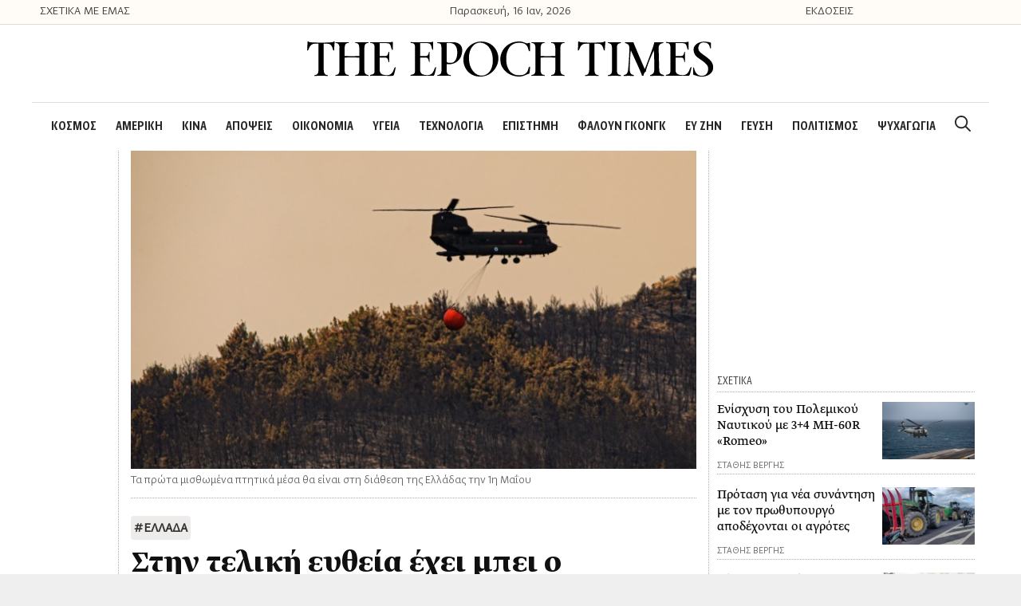

--- FILE ---
content_type: text/html; charset=UTF-8
request_url: https://theepochtimes.gr/stin-teliki-eftheia-echei-bei-o-schedias/
body_size: 27252
content:
<!DOCTYPE html>
<html lang="el">
<head>
	<meta charset="UTF-8">
	<link rel="profile" href="https://gmpg.org/xfn/11">
	<title>Στην τελική ευθεία έχει μπει ο σχεδιασμός της φετινής αντιπυρικής περιόδου</title>

<!-- The SEO Framework by Sybre Waaijer -->
<meta name="robots" content="max-snippet:-1,max-image-preview:standard,max-video-preview:-1" />
<meta name="description" content="&Sigma;&tau;&eta;&nu; &tau;&epsilon;&lambda;&iota;&kappa;ή &epsilon;&upsilon;&theta;&epsilon;ί&alpha; έ&chi;&epsilon;&iota; &mu;&pi;&epsilon;&iota; &omicron; &sigma;&chi;&epsilon;&delta;&iota;&alpha;&sigma;&mu;ό&sigmaf; &tau;&eta;&sigmaf; &phi;&epsilon;&tau;&iota;&nu;ή&sigmaf; &alpha;&nu;&tau;&iota;&pi;&upsilon;&rho;&iota;&kappa;ή&sigmaf; &pi;&epsilon;&rho;&iota;ό&delta;&omicron;&upsilon; &pi;&omicron;&upsilon; &epsilon;&pi;&iota;&sigma;ή&mu;&omega;&sigmaf; &xi;&epsilon;&kappa;&iota;&nu;ά&epsilon;&iota; &tau;&eta;&nu; 1&eta; &Mu;&alpha;ΐ&omicron;&upsilon;. &Phi;έ&tau;&omicron;&sigmaf;, &tau;&alpha; &pi;&rho;ώ&tau;&alpha; &mu;&iota;&sigma;&theta;&omega;&mu;έ&nu;&alpha; &pi;&tau;&eta;&tau;&iota;&kappa;ά &mu;έ&sigma;&alpha; &theta;&alpha; &epsilon;ί&nu;&alpha;&iota;&hellip;" />
<meta property="og:image" content="https://theepochtimes.gr/wp-content/uploads/2023/04/w17-140351w26110131.jpg" />
<meta property="og:image:width" content="720" />
<meta property="og:image:height" content="405" />
<meta property="og:locale" content="el_GR" />
<meta property="og:type" content="article" />
<meta property="og:title" content="&Sigma;&tau;&eta;&nu; &tau;&epsilon;&lambda;&iota;&kappa;ή &epsilon;&upsilon;&theta;&epsilon;ί&alpha; έ&chi;&epsilon;&iota; &mu;&pi;&epsilon;&iota; &omicron; &sigma;&chi;&epsilon;&delta;&iota;&alpha;&sigma;&mu;ό&sigmaf; &tau;&eta;&sigmaf; &phi;&epsilon;&tau;&iota;&nu;ή&sigmaf; &alpha;&nu;&tau;&iota;&pi;&upsilon;&rho;&iota;&kappa;ή&sigmaf; &pi;&epsilon;&rho;&iota;ό&delta;&omicron;&upsilon;" />
<meta property="og:description" content="&Sigma;&tau;&eta;&nu; &tau;&epsilon;&lambda;&iota;&kappa;ή &epsilon;&upsilon;&theta;&epsilon;ί&alpha; έ&chi;&epsilon;&iota; &mu;&pi;&epsilon;&iota; &omicron; &sigma;&chi;&epsilon;&delta;&iota;&alpha;&sigma;&mu;ό&sigmaf; &tau;&eta;&sigmaf; &phi;&epsilon;&tau;&iota;&nu;ή&sigmaf; &alpha;&nu;&tau;&iota;&pi;&upsilon;&rho;&iota;&kappa;ή&sigmaf; &pi;&epsilon;&rho;&iota;ό&delta;&omicron;&upsilon; &pi;&omicron;&upsilon; &epsilon;&pi;&iota;&sigma;ή&mu;&omega;&sigmaf; &xi;&epsilon;&kappa;&iota;&nu;ά&epsilon;&iota; &tau;&eta;&nu; 1&eta; &Mu;&alpha;ΐ&omicron;&upsilon;. &Phi;έ&tau;&omicron;&sigmaf;, &tau;&alpha; &pi;&rho;ώ&tau;&alpha; &mu;&iota;&sigma;&theta;&omega;&mu;έ&nu;&alpha; &pi;&tau;&eta;&tau;&iota;&kappa;ά &mu;έ&sigma;&alpha; &theta;&alpha; &epsilon;ί&nu;&alpha;&iota; &sigma;&tau;&eta; &delta;&iota;ά&theta;&epsilon;&sigma;&eta; &tau;&eta;&sigmaf; &Epsilon;&lambda;&lambda;ά&delta;&alpha;&sigmaf;&hellip;" />
<meta property="og:url" content="https://theepochtimes.gr/stin-teliki-eftheia-echei-bei-o-schedias/" />
<meta property="og:site_name" content="The Epoch Times" />
<meta property="article:published_time" content="2023-04-17T16:47+00:00" />
<meta property="article:modified_time" content="2023-04-17T16:47+00:00" />
<meta property="og:updated_time" content="2023-04-17T16:47+00:00" />
<meta name="twitter:card" content="summary_large_image" />
<meta name="twitter:title" content="&Sigma;&tau;&eta;&nu; &tau;&epsilon;&lambda;&iota;&kappa;ή &epsilon;&upsilon;&theta;&epsilon;ί&alpha; έ&chi;&epsilon;&iota; &mu;&pi;&epsilon;&iota; &omicron; &sigma;&chi;&epsilon;&delta;&iota;&alpha;&sigma;&mu;ό&sigmaf; &tau;&eta;&sigmaf; &phi;&epsilon;&tau;&iota;&nu;ή&sigmaf; &alpha;&nu;&tau;&iota;&pi;&upsilon;&rho;&iota;&kappa;ή&sigmaf; &pi;&epsilon;&rho;&iota;ό&delta;&omicron;&upsilon;" />
<meta name="twitter:description" content="&Sigma;&tau;&eta;&nu; &tau;&epsilon;&lambda;&iota;&kappa;ή &epsilon;&upsilon;&theta;&epsilon;ί&alpha; έ&chi;&epsilon;&iota; &mu;&pi;&epsilon;&iota; &omicron; &sigma;&chi;&epsilon;&delta;&iota;&alpha;&sigma;&mu;ό&sigmaf; &tau;&eta;&sigmaf; &phi;&epsilon;&tau;&iota;&nu;ή&sigmaf; &alpha;&nu;&tau;&iota;&pi;&upsilon;&rho;&iota;&kappa;ή&sigmaf; &pi;&epsilon;&rho;&iota;ό&delta;&omicron;&upsilon; &pi;&omicron;&upsilon; &epsilon;&pi;&iota;&sigma;ή&mu;&omega;&sigmaf; &xi;&epsilon;&kappa;&iota;&nu;ά&epsilon;&iota; &tau;&eta;&nu; 1&eta; &Mu;&alpha;ΐ&omicron;&upsilon;. &Phi;έ&tau;&omicron;&sigmaf;, &tau;&alpha; &pi;&rho;ώ&tau;&alpha; &mu;&iota;&sigma;&theta;&omega;&mu;έ&nu;&alpha; &pi;&tau;&eta;&tau;&iota;&kappa;ά &mu;έ&sigma;&alpha; &theta;&alpha; &epsilon;ί&nu;&alpha;&iota; &sigma;&tau;&eta; &delta;&iota;ά&theta;&epsilon;&sigma;&eta; &tau;&eta;&sigmaf; &Epsilon;&lambda;&lambda;ά&delta;&alpha;&sigmaf;&hellip;" />
<meta name="twitter:image" content="https://theepochtimes.gr/wp-content/uploads/2023/04/w17-140351w26110131.jpg" />
<meta name="twitter:image:width" content="720" />
<meta name="twitter:image:height" content="405" />
<link rel="canonical" href="https://theepochtimes.gr/stin-teliki-eftheia-echei-bei-o-schedias/" />
<script type="application/ld+json">{"@context":"https://schema.org","@type":"BreadcrumbList","itemListElement":[{"@type":"ListItem","position":1,"item":{"@id":"https://theepochtimes.gr/","name":"The Epoch Times"}},{"@type":"ListItem","position":2,"item":{"@id":"https://theepochtimes.gr/category/%ce%ba%ce%bf%cf%83%ce%bc%ce%bf%cf%83/","name":"\u039a\u039f\u03a3\u039c\u039f\u03a3"}},{"@type":"ListItem","position":3,"item":{"@id":"https://theepochtimes.gr/category/%ce%ba%ce%bf%cf%83%ce%bc%ce%bf%cf%83/%ce%b5%ce%bb%ce%bb%ce%b1%ce%b4%ce%b1/","name":"\u0395\u039b\u039b\u0391\u0394\u0391"}},{"@type":"ListItem","position":4,"item":{"@id":"https://theepochtimes.gr/stin-teliki-eftheia-echei-bei-o-schedias/","name":"\u03a3\u03c4\u03b7\u03bd \u03c4\u03b5\u03bb\u03b9\u03ba\u03ae \u03b5\u03c5\u03b8\u03b5\u03af\u03b1 \u03ad\u03c7\u03b5\u03b9 \u03bc\u03c0\u03b5\u03b9 \u03bf \u03c3\u03c7\u03b5\u03b4\u03b9\u03b1\u03c3\u03bc\u03cc\u03c2 \u03c4\u03b7\u03c2 \u03c6\u03b5\u03c4\u03b9\u03bd\u03ae\u03c2 \u03b1\u03bd\u03c4\u03b9\u03c0\u03c5\u03c1\u03b9\u03ba\u03ae\u03c2 \u03c0\u03b5\u03c1\u03b9\u03cc\u03b4\u03bf\u03c5"}}]}</script>
<!-- / The SEO Framework by Sybre Waaijer | 1.08ms meta | 0.54ms boot -->

<link rel='dns-prefetch' href='//s.w.org' />
<link rel="alternate" type="application/rss+xml" title="&Rho;&omicron;ή RSS &raquo; The Epoch Times" href="https://theepochtimes.gr/feed/" />
<link rel="alternate" type="application/rss+xml" title="&Rho;&omicron;ή &Sigma;&chi;&omicron;&lambda;ί&omega;&nu; &raquo; The Epoch Times" href="https://theepochtimes.gr/comments/feed/" />
<link rel="alternate" type="application/rss+xml" title="&Rho;&omicron;ή &Sigma;&chi;&omicron;&lambda;ί&omega;&nu; &Sigma;&tau;&eta;&nu; &tau;&epsilon;&lambda;&iota;&kappa;ή &epsilon;&upsilon;&theta;&epsilon;ί&alpha; έ&chi;&epsilon;&iota; &mu;&pi;&epsilon;&iota; &omicron; &sigma;&chi;&epsilon;&delta;&iota;&alpha;&sigma;&mu;ό&sigmaf; &tau;&eta;&sigmaf; &phi;&epsilon;&tau;&iota;&nu;ή&sigmaf; &alpha;&nu;&tau;&iota;&pi;&upsilon;&rho;&iota;&kappa;ή&sigmaf; &pi;&epsilon;&rho;&iota;ό&delta;&omicron;&upsilon; &raquo; The Epoch Times" href="https://theepochtimes.gr/stin-teliki-eftheia-echei-bei-o-schedias/feed/" />
		<script type="text/javascript">
			window._wpemojiSettings = {"baseUrl":"https:\/\/s.w.org\/images\/core\/emoji\/12.0.0-1\/72x72\/","ext":".png","svgUrl":"https:\/\/s.w.org\/images\/core\/emoji\/12.0.0-1\/svg\/","svgExt":".svg","source":{"concatemoji":"https:\/\/theepochtimes.gr\/wp-includes\/js\/wp-emoji-release.min.js?ver=5.3.20"}};
			!function(e,a,t){var n,r,o,i=a.createElement("canvas"),p=i.getContext&&i.getContext("2d");function s(e,t){var a=String.fromCharCode;p.clearRect(0,0,i.width,i.height),p.fillText(a.apply(this,e),0,0);e=i.toDataURL();return p.clearRect(0,0,i.width,i.height),p.fillText(a.apply(this,t),0,0),e===i.toDataURL()}function c(e){var t=a.createElement("script");t.src=e,t.defer=t.type="text/javascript",a.getElementsByTagName("head")[0].appendChild(t)}for(o=Array("flag","emoji"),t.supports={everything:!0,everythingExceptFlag:!0},r=0;r<o.length;r++)t.supports[o[r]]=function(e){if(!p||!p.fillText)return!1;switch(p.textBaseline="top",p.font="600 32px Arial",e){case"flag":return s([127987,65039,8205,9895,65039],[127987,65039,8203,9895,65039])?!1:!s([55356,56826,55356,56819],[55356,56826,8203,55356,56819])&&!s([55356,57332,56128,56423,56128,56418,56128,56421,56128,56430,56128,56423,56128,56447],[55356,57332,8203,56128,56423,8203,56128,56418,8203,56128,56421,8203,56128,56430,8203,56128,56423,8203,56128,56447]);case"emoji":return!s([55357,56424,55356,57342,8205,55358,56605,8205,55357,56424,55356,57340],[55357,56424,55356,57342,8203,55358,56605,8203,55357,56424,55356,57340])}return!1}(o[r]),t.supports.everything=t.supports.everything&&t.supports[o[r]],"flag"!==o[r]&&(t.supports.everythingExceptFlag=t.supports.everythingExceptFlag&&t.supports[o[r]]);t.supports.everythingExceptFlag=t.supports.everythingExceptFlag&&!t.supports.flag,t.DOMReady=!1,t.readyCallback=function(){t.DOMReady=!0},t.supports.everything||(n=function(){t.readyCallback()},a.addEventListener?(a.addEventListener("DOMContentLoaded",n,!1),e.addEventListener("load",n,!1)):(e.attachEvent("onload",n),a.attachEvent("onreadystatechange",function(){"complete"===a.readyState&&t.readyCallback()})),(n=t.source||{}).concatemoji?c(n.concatemoji):n.wpemoji&&n.twemoji&&(c(n.twemoji),c(n.wpemoji)))}(window,document,window._wpemojiSettings);
		</script>
		<style type="text/css">
img.wp-smiley,
img.emoji {
	display: inline !important;
	border: none !important;
	box-shadow: none !important;
	height: 1em !important;
	width: 1em !important;
	margin: 0 .07em !important;
	vertical-align: -0.1em !important;
	background: none !important;
	padding: 0 !important;
}
</style>
	<link rel='stylesheet' id='wp-block-library-css'  href='https://theepochtimes.gr/wp-includes/css/dist/block-library/style.min.css?ver=5.3.20' type='text/css' media='all' />
<link rel='stylesheet' id='generate-style-css'  href='https://theepochtimes.gr/wp-content/themes/generatepress/css/all.min.css?ver=2.4.1' type='text/css' media='all' />
<style id='generate-style-inline-css' type='text/css'>
body{background-color:#efefef;color:#3a3a3a;}a, a:visited{color:#0004ee;}a:visited{color:#7c7c7c;}a:hover, a:focus, a:active{color:#7c7c7c;}body .grid-container{max-width:1200px;}.wp-block-group__inner-container{max-width:1200px;margin-left:auto;margin-right:auto;}.site-header .header-image{width:510px;}body, button, input, select, textarea{font-family:inherit;}p{margin-bottom:1.8em;}.entry-content > [class*="wp-block-"]:not(:last-child){margin-bottom:1.8em;}.main-navigation a, .menu-toggle{font-family:"GretaSansCndPro-SmBld";font-size:20px;}.main-navigation .main-nav ul ul li a{font-size:17px;}h3{font-size:25px;line-height:1.3em;}@media (max-width:768px){.main-title{font-size:20px;}h1{font-size:30px;}h2{font-size:25px;}}.top-bar{background-color:#636363;color:#ffffff;}.top-bar a,.top-bar a:visited{color:#ffffff;}.top-bar a:hover{color:#303030;}.site-header{background-color:#ffffff;color:#3a3a3a;}.site-header a,.site-header a:visited{color:#3a3a3a;}.main-title a,.main-title a:hover,.main-title a:visited{color:#3a3a3a;}.site-description{color:#757575;}.main-navigation,.main-navigation ul ul{background-color:#ffffff;}.main-navigation .main-nav ul li a,.menu-toggle{color:#282828;}button.menu-toggle:hover,button.menu-toggle:focus,.main-navigation .mobile-bar-items a,.main-navigation .mobile-bar-items a:hover,.main-navigation .mobile-bar-items a:focus{color:#282828;}.main-navigation .main-nav ul li[class*="current-menu-"] > a{color:#282828;}.main-navigation .main-nav ul li[class*="current-menu-"] > a:hover,.main-navigation .main-nav ul li[class*="current-menu-"].sfHover > a{color:#282828;}.main-navigation ul ul{background-color:#3f3f3f;}.main-navigation .main-nav ul ul li a{color:#ffffff;}.main-navigation .main-nav ul ul li:hover > a,.main-navigation .main-nav ul ul li:focus > a,.main-navigation .main-nav ul ul li.sfHover > a{color:#ffffff;background-color:#4f4f4f;}.main-navigation .main-nav ul ul li[class*="current-menu-"] > a{background-color:#4f4f4f;}.main-navigation .main-nav ul ul li[class*="current-menu-"] > a:hover,.main-navigation .main-nav ul ul li[class*="current-menu-"].sfHover > a{background-color:#4f4f4f;}.separate-containers .inside-article, .separate-containers .comments-area, .separate-containers .page-header, .one-container .container, .separate-containers .paging-navigation, .inside-page-header{background-color:#ffffff;}.entry-meta{color:#595959;}.entry-meta a,.entry-meta a:visited{color:#595959;}.entry-meta a:hover{color:#1e73be;}.sidebar .widget{background-color:#ffffff;}.sidebar .widget .widget-title{color:#000000;}.footer-widgets{background-color:#ffffff;}.footer-widgets .widget-title{color:#000000;}.site-info{color:#ffffff;background-color:#222222;}.site-info a,.site-info a:visited{color:#ffffff;}.site-info a:hover{color:#606060;}.footer-bar .widget_nav_menu .current-menu-item a{color:#606060;}input[type="text"],input[type="email"],input[type="url"],input[type="password"],input[type="search"],input[type="tel"],input[type="number"],textarea,select{color:#666666;background-color:#fafafa;border-color:#cccccc;}input[type="text"]:focus,input[type="email"]:focus,input[type="url"]:focus,input[type="password"]:focus,input[type="search"]:focus,input[type="tel"]:focus,input[type="number"]:focus,textarea:focus,select:focus{color:#666666;background-color:#ffffff;border-color:#bfbfbf;}button,html input[type="button"],input[type="reset"],input[type="submit"],a.button,a.button:visited,a.wp-block-button__link:not(.has-background){color:#ffffff;background-color:#666666;}button:hover,html input[type="button"]:hover,input[type="reset"]:hover,input[type="submit"]:hover,a.button:hover,button:focus,html input[type="button"]:focus,input[type="reset"]:focus,input[type="submit"]:focus,a.button:focus,a.wp-block-button__link:not(.has-background):active,a.wp-block-button__link:not(.has-background):focus,a.wp-block-button__link:not(.has-background):hover{color:#ffffff;background-color:#3f3f3f;}.generate-back-to-top,.generate-back-to-top:visited{background-color:rgba( 0,0,0,0.4 );color:#ffffff;}.generate-back-to-top:hover,.generate-back-to-top:focus{background-color:rgba( 0,0,0,0.6 );color:#ffffff;}.inside-header{padding:20px 0px 30px 0px;}.separate-containers .inside-article, .separate-containers .comments-area, .separate-containers .page-header, .separate-containers .paging-navigation, .one-container .site-content, .inside-page-header, .wp-block-group__inner-container{padding:0px;}.entry-content .alignwide, body:not(.no-sidebar) .entry-content .alignfull{margin-left:-0px;width:calc(100% + 0px);max-width:calc(100% + 0px);}.one-container.right-sidebar .site-main,.one-container.both-right .site-main{margin-right:0px;}.one-container.left-sidebar .site-main,.one-container.both-left .site-main{margin-left:0px;}.one-container.both-sidebars .site-main{margin:0px;}.separate-containers .widget, .separate-containers .site-main > *, .separate-containers .page-header, .widget-area .main-navigation{margin-bottom:0px;}.separate-containers .site-main{margin:0px;}.both-right.separate-containers .inside-left-sidebar{margin-right:0px;}.both-right.separate-containers .inside-right-sidebar{margin-left:0px;}.both-left.separate-containers .inside-left-sidebar{margin-right:0px;}.both-left.separate-containers .inside-right-sidebar{margin-left:0px;}.separate-containers .page-header-image, .separate-containers .page-header-contained, .separate-containers .page-header-image-single, .separate-containers .page-header-content-single{margin-top:0px;}.separate-containers .inside-right-sidebar, .separate-containers .inside-left-sidebar{margin-top:0px;margin-bottom:0px;}.main-navigation .main-nav ul li a,.menu-toggle,.main-navigation .mobile-bar-items a{padding-left:12px;padding-right:12px;}.main-navigation .main-nav ul ul li a{padding:10px 12px 10px 12px;}.rtl .menu-item-has-children .dropdown-menu-toggle{padding-left:12px;}.menu-item-has-children .dropdown-menu-toggle{padding-right:12px;}.rtl .main-navigation .main-nav ul li.menu-item-has-children > a{padding-right:12px;}@media (max-width:768px){.separate-containers .inside-article, .separate-containers .comments-area, .separate-containers .page-header, .separate-containers .paging-navigation, .one-container .site-content, .inside-page-header, .wp-block-group__inner-container{padding:30px;}.entry-content .alignwide, body:not(.no-sidebar) .entry-content .alignfull{margin-left:-30px;width:calc(100% + 60px);max-width:calc(100% + 60px);}}.one-container .sidebar .widget{padding:0px;}/* End cached CSS */@media (max-width: 767px){.main-navigation .menu-toggle,.main-navigation .mobile-bar-items,.sidebar-nav-mobile:not(#sticky-placeholder){display:block;}.main-navigation ul,.gen-sidebar-nav{display:none;}[class*="nav-float-"] .site-header .inside-header > *{float:none;clear:both;}}button.menu-toggle:before,.search-item a:before,.dropdown-menu-toggle:before,.cat-links:before,.tags-links:before,.comments-link:before,.nav-previous .prev:before,.nav-next .next:before,.generate-back-to-top:before {display: none;}
.navigation-branding .main-title{font-weight:bold;text-transform:none;font-size:45px;}@media (max-width: 767px){.navigation-branding .main-title{font-size:20px;}}
.main-navigation .main-nav ul li a,.menu-toggle,.main-navigation .mobile-bar-items a{transition: line-height 300ms ease}.main-navigation.toggled .main-nav > ul{background-color: #ffffff}
@media (max-width: 767px){.main-navigation .main-nav ul li a,.menu-toggle,.main-navigation .mobile-bar-items a{line-height:44px;}.main-navigation .site-logo.navigation-logo img, .mobile-header-navigation .site-logo.mobile-header-logo img, .navigation-search input{height:44px;}}@media (max-width:768px){.inside-header{padding-top:0px;padding-right:0px;padding-bottom:0px;padding-left:0px;}}.post-image, .page-content, .entry-content, .entry-summary, footer.entry-meta{margin-top:0em;}.post-image-above-header .inside-article div.featured-image, .post-image-above-header .inside-article div.post-image{margin-bottom:0em;}
</style>
<link rel='stylesheet' id='generate-child-css'  href='https://theepochtimes.gr/wp-content/themes/generatepress_child/style.css?ver=1632407952' type='text/css' media='all' />
<link rel='stylesheet' id='font-awesome-css'  href='https://theepochtimes.gr/wp-content/plugins/elementor/assets/lib/font-awesome/css/font-awesome.min.css?ver=4.7.0' type='text/css' media='all' />
<link rel='stylesheet' id='elementor-icons-css'  href='https://theepochtimes.gr/wp-content/plugins/elementor/assets/lib/eicons/css/elementor-icons.min.css?ver=5.6.2' type='text/css' media='all' />
<link rel='stylesheet' id='elementor-animations-css'  href='https://theepochtimes.gr/wp-content/plugins/elementor/assets/lib/animations/animations.min.css?ver=2.9.7' type='text/css' media='all' />
<link rel='stylesheet' id='elementor-frontend-css'  href='https://theepochtimes.gr/wp-content/uploads/elementor/css/custom-frontend.min.css?ver=1587371346' type='text/css' media='all' />
<link rel='stylesheet' id='elementor-pro-css'  href='https://theepochtimes.gr/wp-content/uploads/elementor/css/custom-pro-frontend.min.css?ver=1587371346' type='text/css' media='all' />
<link rel='stylesheet' id='font-awesome-5-all-css'  href='https://theepochtimes.gr/wp-content/plugins/elementor/assets/lib/font-awesome/css/all.min.css?ver=2.9.7' type='text/css' media='all' />
<link rel='stylesheet' id='font-awesome-4-shim-css'  href='https://theepochtimes.gr/wp-content/plugins/elementor/assets/lib/font-awesome/css/v4-shims.min.css?ver=2.9.7' type='text/css' media='all' />
<link rel='stylesheet' id='namogo-icons-css'  href='https://theepochtimes.gr/wp-content/plugins/elementor-extras/assets/lib/nicons/css/nicons.css?ver=2.2.19' type='text/css' media='all' />
<link rel='stylesheet' id='elementor-extras-frontend-css'  href='https://theepochtimes.gr/wp-content/plugins/elementor-extras/assets/css/frontend.min.css?ver=2.2.19' type='text/css' media='all' />
<link rel='stylesheet' id='elementor-global-css'  href='https://theepochtimes.gr/wp-content/uploads/elementor/css/global.css?ver=1587371347' type='text/css' media='all' />
<link rel='stylesheet' id='elementor-post-292-css'  href='https://theepochtimes.gr/wp-content/uploads/elementor/css/post-292.css?ver=1750086454' type='text/css' media='all' />
<link rel='stylesheet' id='elementor-post-309-css'  href='https://theepochtimes.gr/wp-content/uploads/elementor/css/post-309.css?ver=1739349933' type='text/css' media='all' />
<link rel='stylesheet' id='generate-blog-css'  href='https://theepochtimes.gr/wp-content/plugins/gp-premium/blog/functions/css/style-min.css?ver=1.9.1' type='text/css' media='all' />
<link rel='stylesheet' id='generate-sticky-css'  href='https://theepochtimes.gr/wp-content/plugins/gp-premium/menu-plus/functions/css/sticky.min.css?ver=1.9.1' type='text/css' media='all' />
<link rel='stylesheet' id='generate-navigation-branding-css'  href='https://theepochtimes.gr/wp-content/plugins/gp-premium/menu-plus/functions/css/navigation-branding.min.css?ver=1.9.1' type='text/css' media='all' />
<style id='generate-navigation-branding-inline-css' type='text/css'>
@media (max-width: 767px){.site-header, #site-navigation, #sticky-navigation{display:none !important;opacity:0.0;}#mobile-header{display:block !important;width:100% !important;}#mobile-header .main-nav > ul{display:none;}#mobile-header.toggled .main-nav > ul, #mobile-header .menu-toggle, #mobile-header .mobile-bar-items{display:block;}#mobile-header .main-nav{-ms-flex:0 0 100%;flex:0 0 100%;-webkit-box-ordinal-group:5;-ms-flex-order:4;order:4;}}.navigation-branding img, .site-logo.mobile-header-logo img{height:60px;width:auto;}.navigation-branding .main-title{line-height:60px;}@media (max-width: 1210px){#site-navigation .navigation-branding, #sticky-navigation .navigation-branding{margin-left:10px;}}@media (max-width: 767px){.main-navigation:not(.slideout-navigation) .main-nav{-ms-flex:0 0 100%;flex:0 0 100%;}.main-navigation:not(.slideout-navigation) .inside-navigation{-ms-flex-wrap:wrap;flex-wrap:wrap;display:-webkit-box;display:-ms-flexbox;display:flex;}.nav-aligned-center .navigation-branding, .nav-aligned-left .navigation-branding{margin-right:auto;}.nav-aligned-center  .main-navigation.has-branding:not(.slideout-navigation) .inside-navigation .main-nav,.nav-aligned-center  .main-navigation.has-sticky-branding.navigation-stick .inside-navigation .main-nav,.nav-aligned-left  .main-navigation.has-branding:not(.slideout-navigation) .inside-navigation .main-nav,.nav-aligned-left  .main-navigation.has-sticky-branding.navigation-stick .inside-navigation .main-nav{margin-right:0px;}.navigation-branding img, .site-logo.mobile-header-logo{height:44px;}.navigation-branding .main-title{line-height:44px;}}
</style>
<link rel='stylesheet' id='google-fonts-1-css'  href='https://fonts.googleapis.com/css?family=Fira+Sans+Condensed%3A100%2C100italic%2C200%2C200italic%2C300%2C300italic%2C400%2C400italic%2C500%2C500italic%2C600%2C600italic%2C700%2C700italic%2C800%2C800italic%2C900%2C900italic%7CFira+Sans%3A100%2C100italic%2C200%2C200italic%2C300%2C300italic%2C400%2C400italic%2C500%2C500italic%2C600%2C600italic%2C700%2C700italic%2C800%2C800italic%2C900%2C900italic&amp;subset=greek&amp;ver=5.3.20' type='text/css' media='all' />
<link rel='stylesheet' id='elementor-icons-shared-0-css'  href='https://theepochtimes.gr/wp-content/plugins/elementor/assets/lib/font-awesome/css/fontawesome.min.css?ver=5.12.0' type='text/css' media='all' />
<link rel='stylesheet' id='elementor-icons-fa-brands-css'  href='https://theepochtimes.gr/wp-content/plugins/elementor/assets/lib/font-awesome/css/brands.min.css?ver=5.12.0' type='text/css' media='all' />
<link rel='stylesheet' id='elementor-icons-fa-solid-css'  href='https://theepochtimes.gr/wp-content/plugins/elementor/assets/lib/font-awesome/css/solid.min.css?ver=5.12.0' type='text/css' media='all' />
<script type='text/javascript' src='https://theepochtimes.gr/wp-includes/js/jquery/jquery.js?ver=1.12.4-wp'></script>
<script type='text/javascript' src='https://theepochtimes.gr/wp-includes/js/jquery/jquery-migrate.min.js?ver=1.4.1'></script>
<script type='text/javascript' src='https://theepochtimes.gr/wp-content/plugins/elementor/assets/lib/font-awesome/js/v4-shims.min.js?ver=2.9.7'></script>
<link rel='https://api.w.org/' href='https://theepochtimes.gr/wp-json/' />
<link rel="EditURI" type="application/rsd+xml" title="RSD" href="https://theepochtimes.gr/xmlrpc.php?rsd" />
<link rel="wlwmanifest" type="application/wlwmanifest+xml" href="https://theepochtimes.gr/wp-includes/wlwmanifest.xml" /> 
<link rel="alternate" type="application/json+oembed" href="https://theepochtimes.gr/wp-json/oembed/1.0/embed?url=https%3A%2F%2Ftheepochtimes.gr%2Fstin-teliki-eftheia-echei-bei-o-schedias%2F" />
<link rel="alternate" type="text/xml+oembed" href="https://theepochtimes.gr/wp-json/oembed/1.0/embed?url=https%3A%2F%2Ftheepochtimes.gr%2Fstin-teliki-eftheia-echei-bei-o-schedias%2F&amp;format=xml" />
                    <script type="text/javascript">
                        (function () {
                            window.siqConfig = {
                                engineKey: "82c7a063bcef2f67488192ba1bf71d32"
                            };
                            window.siqConfig.baseUrl = "//pub.searchiq.co/";
                            var script = document.createElement("SCRIPT");
                            script.src = window.siqConfig.baseUrl + 'js/container/siq-container-2.js?cb=' + (Math.floor(Math.random()*999999)) + '&engineKey=' + siqConfig.engineKey;
                            script.id = "siq-container";
                            document.getElementsByTagName("HEAD")[0].appendChild(script);
                        })();
                    </script><style type="text/css" id="simple-css-output">#mlb2-302669.ml-form-embedContainer .ml-form-embedWrapper { margin-bottom: 50px !important;}.shared-counts-wrap.style-block .shared-counts-button.included_total { font-size: 22px !important; font-family: "Gr-s"; font-weight: 400; color: #333; line-height: 23px !important; }.above-header-bar { position: relative; height: 30px; line-height: 30px; width: 100%; max-width: 1200px; margin: 0 auto; }.first-column a { color: #3a3a3a;}.third-column a { color: #3a3a3a;}.above-header-bar .second-column { text-align: center; font-size: 16px; font-family: "Gr-s";}.above-header-bar .first-column { font-family: "Gr-s"; font-size: 16px;}.above-header-bar .third-column { font-family: "Gr-s"; font-size: 16px;} .top_container_banner{background: #fffcf8;border-bottom: solid 1px #dedede;}/* Merged Media Query - Tablet and Mobile */@media (min-width: 1px) and (max-width: 1024px) { .top_container_banner{ display: none; visibility: hidden; }}.inside-header { border-bottom: solid 1px #dedede;}/*.main-navigation .main-nav ul li a { font-family: "GretaSansCndPro-SmBld";}*/.ee-post__title { -webkit-line-clamp: 4; -webkit-box-orient: vertical; overflow: hidden; text-overflow: ellipsis; display: -webkit-box;}/* Media Query - Mobile */@media (max-width: 689px) { .widget-image-caption { margin: 0px 15px; }} .wp-caption-text {font-family: "Gr-s", Sans-serif;line-height: 19px;font-size: 15px !important;}#mobile-header { padding: 10px 0px;}/* Post comment are */.comment-reply-title { font-family: "Gr-s", Sans-serif; font-size: 25px; }.logged-in-as { font-family: "Gr-s", Sans-serif; font-size: 17px; input { font-family: "Gr-s", Sans-serif; font-size: 17px; } </style><link rel="pingback" href="https://theepochtimes.gr/xmlrpc.php">
<meta name="viewport" content="width=device-width, initial-scale=1"><style type="text/css">.recentcomments a{display:inline !important;padding:0 !important;margin:0 !important;}</style><script type='text/javascript'>!function(d,s,id){var js,fjs=d.getElementsByTagName(s)[0],p=/^https:/.test(d.location)?'https':'https';if(!d.getElementById(id)){js=d.createElement(s);js.id=id;js.src=p+'://static1.twitcount.com/js/twitcount.js';fjs.parentNode.insertBefore(js,fjs);}}(document, 'script', 'twitcount_plugins');</script><!-- Google Tag Manager -->
<script>(function(w,d,s,l,i){w[l]=w[l]||[];w[l].push({'gtm.start':
new Date().getTime(),event:'gtm.js'});var f=d.getElementsByTagName(s)[0],
j=d.createElement(s),dl=l!='dataLayer'?'&l='+l:'';j.async=true;j.src=
'https://www.googletagmanager.com/gtm.js?id='+i+dl;f.parentNode.insertBefore(j,f);
})(window,document,'script','dataLayer','GTM-MFJ6F9V');</script>
<!-- End Google Tag Manager --><!-- Quantcast Choice. Consent Manager Tag v2.0 (for TCF 2.0) -->
<script type="text/javascript" async=true>
(function() {
  var host = window.location.hostname;
  var element = document.createElement('script');
  var firstScript = document.getElementsByTagName('script')[0];
  var milliseconds = new Date().getTime();
  var url = 'https://quantcast.mgr.consensu.org'
    .concat('/choice/', '7wWcx95a64Ndd', '/', host, '/choice.js')
    .concat('?timestamp=', milliseconds);
  var uspTries = 0;
  var uspTriesLimit = 3;
  element.async = true;
  element.type = 'text/javascript';
  element.src = url;

  firstScript.parentNode.insertBefore(element, firstScript);

  function makeStub() {
    var TCF_LOCATOR_NAME = '__tcfapiLocator';
    var queue = [];
    var win = window;
    var cmpFrame;

    function addFrame() {
      var doc = win.document;
      var otherCMP = !!(win.frames[TCF_LOCATOR_NAME]);

      if (!otherCMP) {
        if (doc.body) {
          var iframe = doc.createElement('iframe');

          iframe.style.cssText = 'display:none';
          iframe.name = TCF_LOCATOR_NAME;
          doc.body.appendChild(iframe);
        } else {
          setTimeout(addFrame, 5);
        }
      }
      return !otherCMP;
    }

    function tcfAPIHandler() {
      var gdprApplies;
      var args = arguments;

      if (!args.length) {
        return queue;
      } else if (args[0] === 'setGdprApplies') {
        if (
          args.length > 3 &&
          args[2] === 2 &&
          typeof args[3] === 'boolean'
        ) {
          gdprApplies = args[3];
          if (typeof args[2] === 'function') {
            args[2]('set', true);
          }
        }
      } else if (args[0] === 'ping') {
        var retr = {
          gdprApplies: gdprApplies,
          cmpLoaded: false,
          cmpStatus: 'stub'
        };

        if (typeof args[2] === 'function') {
          args[2](retr);
        }
      } else {
        queue.push(args);
      }
    }

    function postMessageEventHandler(event) {
      var msgIsString = typeof event.data === 'string';
      var json = {};

      try {
        if (msgIsString) {
          json = JSON.parse(event.data);
        } else {
          json = event.data;
        }
      } catch (ignore) {}

      var payload = json.__tcfapiCall;

      if (payload) {
        window.__tcfapi(
          payload.command,
          payload.version,
          function(retValue, success) {
            var returnMsg = {
              __tcfapiReturn: {
                returnValue: retValue,
                success: success,
                callId: payload.callId
              }
            };
            if (msgIsString) {
              returnMsg = JSON.stringify(returnMsg);
            }
            event.source.postMessage(returnMsg, '*');
          },
          payload.parameter
        );
      }
    }

    while (win) {
      try {
        if (win.frames[TCF_LOCATOR_NAME]) {
          cmpFrame = win;
          break;
        }
      } catch (ignore) {}

      if (win === window.top) {
        break;
      }
      win = win.parent;
    }
    if (!cmpFrame) {
      addFrame();
      win.__tcfapi = tcfAPIHandler;
      win.addEventListener('message', postMessageEventHandler, false);
    }
  };

  if (typeof module !== 'undefined') {
    module.exports = makeStub;
  } else {
    makeStub();
  }

  var uspStubFunction = function() {
    var arg = arguments;
    if (typeof window.__uspapi !== uspStubFunction) {
      setTimeout(function() {
        if (typeof window.__uspapi !== 'undefined') {
          window.__uspapi.apply(window.__uspapi, arg);
        }
      }, 500);
    }
  };

  var checkIfUspIsReady = function() {
    uspTries++;
    if (window.__uspapi === uspStubFunction && uspTries < uspTriesLimit) {
      console.warn('USP is not accessible');
    } else {
      clearInterval(uspInterval);
    }
  };

  if (typeof window.__uspapi === 'undefined') {
    window.__uspapi = uspStubFunction;
    var uspInterval = setInterval(checkIfUspIsReady, 6000);
  }
})();
</script>
<!-- End Quantcast Choice. Consent Manager Tag v2.0 (for TCF 2.0) --><script data-ad-client="ca-pub-3780210417117860" async src="https://pagead2.googlesyndication.com/pagead/js/adsbygoogle.js"></script><!-- MailerLite Universal -->
<script>
    (function(w,d,e,u,f,l,n){w[f]=w[f]||function(){(w[f].q=w[f].q||[])
    .push(arguments);},l=d.createElement(e),l.async=1,l.src=u,
    n=d.getElementsByTagName(e)[0],n.parentNode.insertBefore(l,n);})
    (window,document,'script','https://assets.mailerlite.com/js/universal.js','ml');
    ml('account', '24292');
</script>
<!-- End MailerLite Universal --><link rel="icon" href="https://theepochtimes.gr/wp-content/uploads/2020/12/cropped-epoch-32x32.jpg" sizes="32x32" />
<link rel="icon" href="https://theepochtimes.gr/wp-content/uploads/2020/12/cropped-epoch-192x192.jpg" sizes="192x192" />
<link rel="apple-touch-icon-precomposed" href="https://theepochtimes.gr/wp-content/uploads/2020/12/cropped-epoch-180x180.jpg" />
<meta name="msapplication-TileImage" content="https://theepochtimes.gr/wp-content/uploads/2020/12/cropped-epoch-270x270.jpg" />
		<style type="text/css" id="wp-custom-css">
			button.give-btn.give-btn-modal {
	background-color: #FE9600;
	color: white;
	border: none;
	border-radius: 15px
	
}

button.give-btn {
	border-radius: 3px;
}

.site-logo.mobile-header-logo img {
    width: 200px;
}		</style>
		</head>

<body class="post-template-default single single-post postid-37630 single-format-standard wp-custom-logo wp-embed-responsive post-image-above-header post-image-aligned-center sticky-menu-slide sticky-enabled mobile-sticky-menu mobile-header mobile-header-logo mobile-header-sticky right-sidebar nav-below-header fluid-header one-container active-footer-widgets-3 nav-search-enabled nav-aligned-center header-aligned-center dropdown-hover featured-image-active elementor-default elementor-template-full-width elementor-kit-17531 elementor-page-958 elementor-page-309 full-width-content" itemtype="https://schema.org/Blog" itemscope>
	<!-- Google Tag Manager (noscript) -->
<noscript><iframe src="https://www.googletagmanager.com/ns.html?id=GTM-MFJ6F9V"
height="0" width="0" style="display:none;visibility:hidden"></iframe></noscript>
<!-- End Google Tag Manager (noscript) --><a class="screen-reader-text skip-link" href="#content" title="&Mu;&epsilon;&tau;ά&beta;&alpha;&sigma;&eta; &sigma;&epsilon; &pi;&epsilon;&rho;&iota;&epsilon;&chi;ό&mu;&epsilon;&nu;&omicron;">Μετάβαση σε περιεχόμενο</a><div class="top_container_banner">
	<div class="above-header-bar">
		<div class="grid-20 first-column">
    	<a href="https://theepochtimes.gr/?page_id=531">ΣΧΕΤΙΚΑ ΜΕ ΕΜΑΣ</a>
		</div>
		<div class="grid-60 second-column">
    	<span class="date">Παρασκευή, 16 Ιαν, 2026 </span>
		</div>
		<div class="grid-20 third-column">
			<a href="#ekdoseis">ΕΚΔΟΣΕΙΣ</a>
    	
		</div>
	</div>
</div>		<header id="masthead" class="site-header" itemtype="https://schema.org/WPHeader" itemscope>
			<div class="inside-header grid-container grid-parent">
				<div class="site-logo">
				<a href="https://theepochtimes.gr/" title="The Epoch Times" rel="home">
					<img  class="header-image" alt="The Epoch Times" src="https://theepochtimes.gr/wp-content/uploads/2020/02/logo_eet.svg" title="The Epoch Times" />
				</a>
			</div>			</div><!-- .inside-header -->
		</header><!-- #masthead -->
				<nav id="mobile-header" class="main-navigation mobile-header-navigation has-branding has-sticky-branding" itemtype="https://schema.org/SiteNavigationElement" itemscope>
			<div class="inside-navigation grid-container grid-parent">
				<form method="get" class="search-form navigation-search" action="https://theepochtimes.gr/">
				<input type="search" class="search-field" value="" name="s" title="&Alpha;&nu;&alpha;&zeta;ή&tau;&eta;&sigma;&eta;" />
			</form><div class="site-logo mobile-header-logo">
					<a href="https://theepochtimes.gr/" title="The Epoch Times" rel="home">
						<img src="https://theepochtimes.gr/wp-content/uploads/2020/02/logo_eet.svg" alt="The Epoch Times" />
					</a>
				</div>		<div class="mobile-bar-items">
						<span class="search-item">
				<a aria-label="Open Search Bar" href="#">
					<span class="gp-icon icon-search"><svg viewBox="0 0 512 512" aria-hidden="true" role="img" version="1.1" xmlns="http://www.w3.org/2000/svg" xmlns:xlink="http://www.w3.org/1999/xlink" width="1em" height="1em">
						<path fill-rule="evenodd" clip-rule="evenodd" d="M208 48c-88.366 0-160 71.634-160 160s71.634 160 160 160 160-71.634 160-160S296.366 48 208 48zM0 208C0 93.125 93.125 0 208 0s208 93.125 208 208c0 48.741-16.765 93.566-44.843 129.024l133.826 134.018c9.366 9.379 9.355 24.575-.025 33.941-9.379 9.366-24.575 9.355-33.941-.025L337.238 370.987C301.747 399.167 256.839 416 208 416 93.125 416 0 322.875 0 208z"/>
					</svg><svg viewBox="0 0 512 512" aria-hidden="true" role="img" version="1.1" xmlns="http://www.w3.org/2000/svg" xmlns:xlink="http://www.w3.org/1999/xlink" width="1em" height="1em">
						<path d="M71.029 71.029c9.373-9.372 24.569-9.372 33.942 0L256 222.059l151.029-151.03c9.373-9.372 24.569-9.372 33.942 0 9.372 9.373 9.372 24.569 0 33.942L289.941 256l151.03 151.029c9.372 9.373 9.372 24.569 0 33.942-9.373 9.372-24.569 9.372-33.942 0L256 289.941l-151.029 151.03c-9.373 9.372-24.569 9.372-33.942 0-9.372-9.373-9.372-24.569 0-33.942L222.059 256 71.029 104.971c-9.372-9.373-9.372-24.569 0-33.942z" />
					</svg></span>				</a>
			</span>
		</div><!-- .mobile-bar-items -->
							<button class="menu-toggle" aria-controls="mobile-menu" aria-expanded="false">
						<span class="gp-icon icon-menu-bars"><svg viewBox="0 0 512 512" aria-hidden="true" role="img" version="1.1" xmlns="http://www.w3.org/2000/svg" xmlns:xlink="http://www.w3.org/1999/xlink" width="1em" height="1em">
						<path d="M0 96c0-13.255 10.745-24 24-24h464c13.255 0 24 10.745 24 24s-10.745 24-24 24H24c-13.255 0-24-10.745-24-24zm0 160c0-13.255 10.745-24 24-24h464c13.255 0 24 10.745 24 24s-10.745 24-24 24H24c-13.255 0-24-10.745-24-24zm0 160c0-13.255 10.745-24 24-24h464c13.255 0 24 10.745 24 24s-10.745 24-24 24H24c-13.255 0-24-10.745-24-24z" />
					</svg><svg viewBox="0 0 512 512" aria-hidden="true" role="img" version="1.1" xmlns="http://www.w3.org/2000/svg" xmlns:xlink="http://www.w3.org/1999/xlink" width="1em" height="1em">
						<path d="M71.029 71.029c9.373-9.372 24.569-9.372 33.942 0L256 222.059l151.029-151.03c9.373-9.372 24.569-9.372 33.942 0 9.372 9.373 9.372 24.569 0 33.942L289.941 256l151.03 151.029c9.372 9.373 9.372 24.569 0 33.942-9.373 9.372-24.569 9.372-33.942 0L256 289.941l-151.029 151.03c-9.373 9.372-24.569 9.372-33.942 0-9.372-9.373-9.372-24.569 0-33.942L222.059 256 71.029 104.971c-9.372-9.373-9.372-24.569 0-33.942z" />
					</svg></span><span class="screen-reader-text">Menu</span>					</button>
					<div id="mobile-menu" class="main-nav"><ul id="menu-category-menu" class=" menu sf-menu"><li id="menu-item-42" class="menu-item menu-item-type-taxonomy menu-item-object-category current-post-ancestor menu-item-42"><a href="https://theepochtimes.gr/category/%ce%ba%ce%bf%cf%83%ce%bc%ce%bf%cf%83/">ΚΟΣΜΟΣ</a></li>
<li id="menu-item-10668" class="menu-item menu-item-type-taxonomy menu-item-object-category menu-item-10668"><a href="https://theepochtimes.gr/category/amerikh/">ΑΜΕΡΙΚΗ</a></li>
<li id="menu-item-41" class="menu-item menu-item-type-taxonomy menu-item-object-category menu-item-41"><a href="https://theepochtimes.gr/category/%ce%ba%ce%b9%ce%bd%ce%b1/">ΚΙΝΑ</a></li>
<li id="menu-item-3671" class="menu-item menu-item-type-taxonomy menu-item-object-category menu-item-3671"><a href="https://theepochtimes.gr/category/%ce%b1%cf%80%ce%bf%cf%88%ce%b5%ce%b9%cf%83/">ΑΠΟΨΕΙΣ</a></li>
<li id="menu-item-43" class="menu-item menu-item-type-taxonomy menu-item-object-category menu-item-43"><a href="https://theepochtimes.gr/category/%ce%bf%ce%b9%ce%ba%ce%bf%ce%bd%ce%bf%ce%bc%ce%b9%ce%b1/">ΟΙΚΟΝΟΜΙΑ</a></li>
<li id="menu-item-1078909" class="menu-item menu-item-type-taxonomy menu-item-object-category menu-item-1078909"><a href="https://theepochtimes.gr/category/ygeia/">ΥΓΕΙΑ</a></li>
<li id="menu-item-45" class="menu-item menu-item-type-taxonomy menu-item-object-category menu-item-45"><a href="https://theepochtimes.gr/category/%cf%84%ce%b5%cf%87%ce%bd%ce%bf%ce%bb%ce%bf%ce%b3%ce%b9%ce%b1/">ΤΕΧΝΟΛΟΓΙΑ</a></li>
<li id="menu-item-39" class="menu-item menu-item-type-taxonomy menu-item-object-category menu-item-39"><a href="https://theepochtimes.gr/category/%ce%b5%cf%80%ce%b9%cf%83%cf%84%ce%b7%ce%bc%ce%b7/">ΕΠΙΣΤΗΜΗ</a></li>
<li id="menu-item-36288" class="menu-item menu-item-type-taxonomy menu-item-object-category menu-item-36288"><a href="https://theepochtimes.gr/category/faloun-gkongk/">ΦΑΛΟΥΝ ΓΚΟΝΓΚ</a></li>
<li id="menu-item-40" class="menu-item menu-item-type-taxonomy menu-item-object-category menu-item-40"><a href="https://theepochtimes.gr/category/%ce%b5%cf%85-%ce%b6%ce%b7%ce%bd/">ΕΥ ΖΗΝ</a></li>
<li id="menu-item-46" class="menu-item menu-item-type-taxonomy menu-item-object-category menu-item-46"><a href="https://theepochtimes.gr/category/%ce%b3%ce%b5%cf%8d%cf%83%ce%b7/">ΓΕΥΣΗ</a></li>
<li id="menu-item-44" class="menu-item menu-item-type-taxonomy menu-item-object-category menu-item-44"><a href="https://theepochtimes.gr/category/%cf%80%ce%bf%ce%bb%ce%b9%cf%84%ce%b9%cf%83%ce%bc%cf%8c%cf%82/">ΠΟΛΙΤΙΣΜΟΣ</a></li>
<li id="menu-item-47" class="menu-item menu-item-type-taxonomy menu-item-object-category menu-item-47"><a href="https://theepochtimes.gr/category/%cf%88%cf%85%cf%87%ce%b1%ce%b3%cf%89%ce%b3%ce%b9%ce%b1/">ΨΥΧΑΓΩΓΙΑ</a></li>
<li class="search-item"><a aria-label="Open Search Bar" href="#"><span class="gp-icon icon-search"><svg viewBox="0 0 512 512" aria-hidden="true" role="img" version="1.1" xmlns="http://www.w3.org/2000/svg" xmlns:xlink="http://www.w3.org/1999/xlink" width="1em" height="1em">
						<path fill-rule="evenodd" clip-rule="evenodd" d="M208 48c-88.366 0-160 71.634-160 160s71.634 160 160 160 160-71.634 160-160S296.366 48 208 48zM0 208C0 93.125 93.125 0 208 0s208 93.125 208 208c0 48.741-16.765 93.566-44.843 129.024l133.826 134.018c9.366 9.379 9.355 24.575-.025 33.941-9.379 9.366-24.575 9.355-33.941-.025L337.238 370.987C301.747 399.167 256.839 416 208 416 93.125 416 0 322.875 0 208z"/>
					</svg><svg viewBox="0 0 512 512" aria-hidden="true" role="img" version="1.1" xmlns="http://www.w3.org/2000/svg" xmlns:xlink="http://www.w3.org/1999/xlink" width="1em" height="1em">
						<path d="M71.029 71.029c9.373-9.372 24.569-9.372 33.942 0L256 222.059l151.029-151.03c9.373-9.372 24.569-9.372 33.942 0 9.372 9.373 9.372 24.569 0 33.942L289.941 256l151.03 151.029c9.372 9.373 9.372 24.569 0 33.942-9.373 9.372-24.569 9.372-33.942 0L256 289.941l-151.029 151.03c-9.373 9.372-24.569 9.372-33.942 0-9.372-9.373-9.372-24.569 0-33.942L222.059 256 71.029 104.971c-9.372-9.373-9.372-24.569 0-33.942z" />
					</svg></span></a></li></ul></div>			</div><!-- .inside-navigation -->
		</nav><!-- #site-navigation -->
				<nav id="site-navigation" class="main-navigation" itemtype="https://schema.org/SiteNavigationElement" itemscope>
			<div class="inside-navigation grid-container grid-parent">
				<form method="get" class="search-form navigation-search" action="https://theepochtimes.gr/">
				<input type="search" class="search-field" value="" name="s" title="&Alpha;&nu;&alpha;&zeta;ή&tau;&eta;&sigma;&eta;" />
			</form>		<div class="mobile-bar-items">
						<span class="search-item">
				<a aria-label="Open Search Bar" href="#">
					<span class="gp-icon icon-search"><svg viewBox="0 0 512 512" aria-hidden="true" role="img" version="1.1" xmlns="http://www.w3.org/2000/svg" xmlns:xlink="http://www.w3.org/1999/xlink" width="1em" height="1em">
						<path fill-rule="evenodd" clip-rule="evenodd" d="M208 48c-88.366 0-160 71.634-160 160s71.634 160 160 160 160-71.634 160-160S296.366 48 208 48zM0 208C0 93.125 93.125 0 208 0s208 93.125 208 208c0 48.741-16.765 93.566-44.843 129.024l133.826 134.018c9.366 9.379 9.355 24.575-.025 33.941-9.379 9.366-24.575 9.355-33.941-.025L337.238 370.987C301.747 399.167 256.839 416 208 416 93.125 416 0 322.875 0 208z"/>
					</svg><svg viewBox="0 0 512 512" aria-hidden="true" role="img" version="1.1" xmlns="http://www.w3.org/2000/svg" xmlns:xlink="http://www.w3.org/1999/xlink" width="1em" height="1em">
						<path d="M71.029 71.029c9.373-9.372 24.569-9.372 33.942 0L256 222.059l151.029-151.03c9.373-9.372 24.569-9.372 33.942 0 9.372 9.373 9.372 24.569 0 33.942L289.941 256l151.03 151.029c9.372 9.373 9.372 24.569 0 33.942-9.373 9.372-24.569 9.372-33.942 0L256 289.941l-151.029 151.03c-9.373 9.372-24.569 9.372-33.942 0-9.372-9.373-9.372-24.569 0-33.942L222.059 256 71.029 104.971c-9.372-9.373-9.372-24.569 0-33.942z" />
					</svg></span>				</a>
			</span>
		</div><!-- .mobile-bar-items -->
						<button class="menu-toggle" aria-controls="primary-menu" aria-expanded="false">
					<span class="gp-icon icon-menu-bars"><svg viewBox="0 0 512 512" aria-hidden="true" role="img" version="1.1" xmlns="http://www.w3.org/2000/svg" xmlns:xlink="http://www.w3.org/1999/xlink" width="1em" height="1em">
						<path d="M0 96c0-13.255 10.745-24 24-24h464c13.255 0 24 10.745 24 24s-10.745 24-24 24H24c-13.255 0-24-10.745-24-24zm0 160c0-13.255 10.745-24 24-24h464c13.255 0 24 10.745 24 24s-10.745 24-24 24H24c-13.255 0-24-10.745-24-24zm0 160c0-13.255 10.745-24 24-24h464c13.255 0 24 10.745 24 24s-10.745 24-24 24H24c-13.255 0-24-10.745-24-24z" />
					</svg><svg viewBox="0 0 512 512" aria-hidden="true" role="img" version="1.1" xmlns="http://www.w3.org/2000/svg" xmlns:xlink="http://www.w3.org/1999/xlink" width="1em" height="1em">
						<path d="M71.029 71.029c9.373-9.372 24.569-9.372 33.942 0L256 222.059l151.029-151.03c9.373-9.372 24.569-9.372 33.942 0 9.372 9.373 9.372 24.569 0 33.942L289.941 256l151.03 151.029c9.372 9.373 9.372 24.569 0 33.942-9.373 9.372-24.569 9.372-33.942 0L256 289.941l-151.029 151.03c-9.373 9.372-24.569 9.372-33.942 0-9.372-9.373-9.372-24.569 0-33.942L222.059 256 71.029 104.971c-9.372-9.373-9.372-24.569 0-33.942z" />
					</svg></span><span class="screen-reader-text">Μενού</span>				</button>
				<div id="primary-menu" class="main-nav"><ul id="menu-category-menu-1" class=" menu sf-menu"><li class="menu-item menu-item-type-taxonomy menu-item-object-category current-post-ancestor menu-item-42"><a href="https://theepochtimes.gr/category/%ce%ba%ce%bf%cf%83%ce%bc%ce%bf%cf%83/">ΚΟΣΜΟΣ</a></li>
<li class="menu-item menu-item-type-taxonomy menu-item-object-category menu-item-10668"><a href="https://theepochtimes.gr/category/amerikh/">ΑΜΕΡΙΚΗ</a></li>
<li class="menu-item menu-item-type-taxonomy menu-item-object-category menu-item-41"><a href="https://theepochtimes.gr/category/%ce%ba%ce%b9%ce%bd%ce%b1/">ΚΙΝΑ</a></li>
<li class="menu-item menu-item-type-taxonomy menu-item-object-category menu-item-3671"><a href="https://theepochtimes.gr/category/%ce%b1%cf%80%ce%bf%cf%88%ce%b5%ce%b9%cf%83/">ΑΠΟΨΕΙΣ</a></li>
<li class="menu-item menu-item-type-taxonomy menu-item-object-category menu-item-43"><a href="https://theepochtimes.gr/category/%ce%bf%ce%b9%ce%ba%ce%bf%ce%bd%ce%bf%ce%bc%ce%b9%ce%b1/">ΟΙΚΟΝΟΜΙΑ</a></li>
<li class="menu-item menu-item-type-taxonomy menu-item-object-category menu-item-1078909"><a href="https://theepochtimes.gr/category/ygeia/">ΥΓΕΙΑ</a></li>
<li class="menu-item menu-item-type-taxonomy menu-item-object-category menu-item-45"><a href="https://theepochtimes.gr/category/%cf%84%ce%b5%cf%87%ce%bd%ce%bf%ce%bb%ce%bf%ce%b3%ce%b9%ce%b1/">ΤΕΧΝΟΛΟΓΙΑ</a></li>
<li class="menu-item menu-item-type-taxonomy menu-item-object-category menu-item-39"><a href="https://theepochtimes.gr/category/%ce%b5%cf%80%ce%b9%cf%83%cf%84%ce%b7%ce%bc%ce%b7/">ΕΠΙΣΤΗΜΗ</a></li>
<li class="menu-item menu-item-type-taxonomy menu-item-object-category menu-item-36288"><a href="https://theepochtimes.gr/category/faloun-gkongk/">ΦΑΛΟΥΝ ΓΚΟΝΓΚ</a></li>
<li class="menu-item menu-item-type-taxonomy menu-item-object-category menu-item-40"><a href="https://theepochtimes.gr/category/%ce%b5%cf%85-%ce%b6%ce%b7%ce%bd/">ΕΥ ΖΗΝ</a></li>
<li class="menu-item menu-item-type-taxonomy menu-item-object-category menu-item-46"><a href="https://theepochtimes.gr/category/%ce%b3%ce%b5%cf%8d%cf%83%ce%b7/">ΓΕΥΣΗ</a></li>
<li class="menu-item menu-item-type-taxonomy menu-item-object-category menu-item-44"><a href="https://theepochtimes.gr/category/%cf%80%ce%bf%ce%bb%ce%b9%cf%84%ce%b9%cf%83%ce%bc%cf%8c%cf%82/">ΠΟΛΙΤΙΣΜΟΣ</a></li>
<li class="menu-item menu-item-type-taxonomy menu-item-object-category menu-item-47"><a href="https://theepochtimes.gr/category/%cf%88%cf%85%cf%87%ce%b1%ce%b3%cf%89%ce%b3%ce%b9%ce%b1/">ΨΥΧΑΓΩΓΙΑ</a></li>
<li class="search-item"><a aria-label="Open Search Bar" href="#"><span class="gp-icon icon-search"><svg viewBox="0 0 512 512" aria-hidden="true" role="img" version="1.1" xmlns="http://www.w3.org/2000/svg" xmlns:xlink="http://www.w3.org/1999/xlink" width="1em" height="1em">
						<path fill-rule="evenodd" clip-rule="evenodd" d="M208 48c-88.366 0-160 71.634-160 160s71.634 160 160 160 160-71.634 160-160S296.366 48 208 48zM0 208C0 93.125 93.125 0 208 0s208 93.125 208 208c0 48.741-16.765 93.566-44.843 129.024l133.826 134.018c9.366 9.379 9.355 24.575-.025 33.941-9.379 9.366-24.575 9.355-33.941-.025L337.238 370.987C301.747 399.167 256.839 416 208 416 93.125 416 0 322.875 0 208z"/>
					</svg><svg viewBox="0 0 512 512" aria-hidden="true" role="img" version="1.1" xmlns="http://www.w3.org/2000/svg" xmlns:xlink="http://www.w3.org/1999/xlink" width="1em" height="1em">
						<path d="M71.029 71.029c9.373-9.372 24.569-9.372 33.942 0L256 222.059l151.029-151.03c9.373-9.372 24.569-9.372 33.942 0 9.372 9.373 9.372 24.569 0 33.942L289.941 256l151.03 151.029c9.372 9.373 9.372 24.569 0 33.942-9.373 9.372-24.569 9.372-33.942 0L256 289.941l-151.029 151.03c-9.373 9.372-24.569 9.372-33.942 0-9.372-9.373-9.372-24.569 0-33.942L222.059 256 71.029 104.971c-9.372-9.373-9.372-24.569 0-33.942z" />
					</svg></span></a></li></ul></div>			</div><!-- .inside-navigation -->
		</nav><!-- #site-navigation -->
		
	<div id="page" class="hfeed site grid-container container grid-parent">
				<div id="content" class="site-content">
					<div data-elementor-type="single" data-elementor-id="309" class="elementor elementor-309 elementor-location-single post-37630 post type-post status-publish format-standard has-post-thumbnail hentry category-48 tag-newsfeed" data-elementor-settings="[]">
		<div class="elementor-inner">
			<div class="elementor-section-wrap">
						<section class="elementor-element elementor-element-0e59997 elementor-section-boxed elementor-section-height-default elementor-section-height-default elementor-section elementor-top-section" data-id="0e59997" data-element_type="section">
						<div class="elementor-container elementor-column-gap-no">
				<div class="elementor-row">
				<div class="elementor-element elementor-element-520312c elementor-column elementor-col-100 elementor-top-column" data-id="520312c" data-element_type="column">
			<div class="elementor-column-wrap  elementor-element-populated">
					<div class="elementor-widget-wrap">
				<section class="elementor-element elementor-element-03dcab3 elementor-section-boxed elementor-section-height-default elementor-section-height-default elementor-section elementor-inner-section" data-id="03dcab3" data-element_type="section">
						<div class="elementor-container elementor-column-gap-default">
				<div class="elementor-row">
				<div class="elementor-element elementor-element-58a78b7 elementor-hidden-tablet elementor-hidden-phone elementor-column elementor-col-33 elementor-inner-column" data-id="58a78b7" data-element_type="column">
			<div class="elementor-column-wrap">
					<div class="elementor-widget-wrap">
						</div>
			</div>
		</div>
				<div class="elementor-element elementor-element-27f9a5a elementor-column elementor-col-33 elementor-inner-column" data-id="27f9a5a" data-element_type="column">
			<div class="elementor-column-wrap  elementor-element-populated">
					<div class="elementor-widget-wrap">
				<div class="elementor-element elementor-element-0f979a2 elementor-widget elementor-widget-theme-post-featured-image elementor-widget-image" data-id="0f979a2" data-element_type="widget" data-widget_type="theme-post-featured-image.default">
				<div class="elementor-widget-container">
					<div class="elementor-image">
							<figure class="wp-caption">
										<img width="720" height="405" src="https://theepochtimes.gr/wp-content/uploads/2023/04/w17-140351w26110131.jpg" class="attachment-full size-full" alt="" srcset="https://theepochtimes.gr/wp-content/uploads/2023/04/w17-140351w26110131.jpg 720w, https://theepochtimes.gr/wp-content/uploads/2023/04/w17-140351w26110131-300x169.jpg 300w" sizes="(max-width: 720px) 100vw, 720px" />											<figcaption class="widget-image-caption wp-caption-text">Τα πρώτα μισθωμένα πτητικά μέσα θα είναι στη διάθεση της Ελλάδας την 1η Μαΐου</figcaption>
										</figure>
					</div>
				</div>
				</div>
				<div class="elementor-element elementor-element-fb99cf7 elementor-widget elementor-widget-divider" data-id="fb99cf7" data-element_type="widget" data-widget_type="divider.default">
				<div class="elementor-widget-container">
					<div class="elementor-divider">
			<span class="elementor-divider-separator">
						</span>
		</div>
				</div>
				</div>
				<div class="elementor-element elementor-element-ae3e969 elementor-widget elementor-widget-post-info" data-id="ae3e969" data-element_type="widget" data-widget_type="post-info.default">
				<div class="elementor-widget-container">
					<ul class="elementor-inline-items elementor-icon-list-items elementor-post-info">
					<li class="elementor-icon-list-item elementor-repeater-item-a2d1819 elementor-inline-item" itemprop="about">
													<span class="elementor-icon-list-text elementor-post-info__item elementor-post-info__item--type-terms">
							<span class="elementor-post-info__item-prefix">#</span>
										<span class="elementor-post-info__terms-list">
				<a href="https://theepochtimes.gr/category/%ce%ba%ce%bf%cf%83%ce%bc%ce%bf%cf%83/%ce%b5%ce%bb%ce%bb%ce%b1%ce%b4%ce%b1/" class="elementor-post-info__terms-list-item">ΕΛΛΑΔΑ</a>				</span>
					</span>
								</li>
				</ul>
				</div>
				</div>
				<div class="elementor-element elementor-element-fd3614b elementor-widget elementor-widget-theme-post-title elementor-page-title elementor-widget-heading" data-id="fd3614b" data-element_type="widget" data-widget_type="theme-post-title.default">
				<div class="elementor-widget-container">
			<h1 class="elementor-heading-title elementor-size-default">Στην τελική ευθεία έχει μπει ο σχεδιασμός της φετινής αντιπυρικής περιόδου</h1>		</div>
				</div>
				<div class="elementor-element elementor-element-2182ae6 elementor-mobile-align-left elementor-widget elementor-widget-post-info" data-id="2182ae6" data-element_type="widget" data-widget_type="post-info.default">
				<div class="elementor-widget-container">
					<ul class="elementor-icon-list-items elementor-post-info">
					<li class="elementor-icon-list-item elementor-repeater-item-e7fc56d" itemprop="author">
													<span class="elementor-icon-list-text elementor-post-info__item elementor-post-info__item--type-author">
										NEWSROOM					</span>
								</li>
				<li class="elementor-icon-list-item elementor-repeater-item-96bf8f5" itemprop="datePublished">
													<span class="elementor-icon-list-text elementor-post-info__item elementor-post-info__item--type-date">
										17 Απριλίου, 2023					</span>
								</li>
				</ul>
				</div>
				</div>
				<div class="elementor-element elementor-element-eb7ae04 elementor-widget elementor-widget-shortcode" data-id="eb7ae04" data-element_type="widget" data-widget_type="shortcode.default">
				<div class="elementor-widget-container">
					<div class="elementor-shortcode"><div class="shared-counts-wrap home-content style-block"><a href="https://www.facebook.com/sharer/sharer.php?u=https://theepochtimes.gr/stin-teliki-eftheia-echei-bei-o-schedias/&amp;display=popup&amp;ref=plugin&amp;src=share_button" title="Share on Facebook"  target="_blank"  rel="nofollow noopener noreferrer"  class="shared-counts-button facebook shared-counts-no-count" data-postid="37630" data-social-network="Facebook" data-social-action="Share" data-social-target="https://theepochtimes.gr/stin-teliki-eftheia-echei-bei-o-schedias/"><span class="shared-counts-icon-label"><span class="shared-counts-icon"><svg version="1.1" xmlns="http://www.w3.org/2000/svg" width="18.8125" height="32" viewBox="0 0 602 1024"><path d="M548 6.857v150.857h-89.714q-49.143 0-66.286 20.571t-17.143 61.714v108h167.429l-22.286 169.143h-145.143v433.714h-174.857v-433.714h-145.714v-169.143h145.714v-124.571q0-106.286 59.429-164.857t158.286-58.571q84 0 130.286 6.857z"></path></svg></span><span class="shared-counts-label">Facebook</span></span></a><a href="https://www.linkedin.com/shareArticle?mini=true&amp;url=https://theepochtimes.gr/stin-teliki-eftheia-echei-bei-o-schedias/" title="Share on LinkedIn"  target="_blank"  rel="nofollow noopener noreferrer"  class="shared-counts-button linkedin shared-counts-no-count" data-postid="37630" data-social-network="LinkedIn" data-social-action="Share" data-social-target="https://theepochtimes.gr/stin-teliki-eftheia-echei-bei-o-schedias/"><span class="shared-counts-icon-label"><span class="shared-counts-icon"><svg version="1.1" xmlns="http://www.w3.org/2000/svg" width="27.4375" height="32" viewBox="0 0 878 1024"><path d="M199.429 357.143v566.286h-188.571v-566.286h188.571zM211.429 182.286q0.571 41.714-28.857 69.714t-77.429 28h-1.143q-46.857 0-75.429-28t-28.571-69.714q0-42.286 29.429-70t76.857-27.714 76 27.714 29.143 70zM877.714 598.857v324.571h-188v-302.857q0-60-23.143-94t-72.286-34q-36 0-60.286 19.714t-36.286 48.857q-6.286 17.143-6.286 46.286v316h-188q1.143-228 1.143-369.714t-0.571-169.143l-0.571-27.429h188v82.286h-1.143q11.429-18.286 23.429-32t32.286-29.714 49.714-24.857 65.429-8.857q97.714 0 157.143 64.857t59.429 190z"></path></svg></span><span class="shared-counts-label">LinkedIn</span></span></a><a href="https://twitter.com/share?url=https://theepochtimes.gr/stin-teliki-eftheia-echei-bei-o-schedias/&amp;text=%CE%A3%CF%84%CE%B7%CE%BD%20%CF%84%CE%B5%CE%BB%CE%B9%CE%BA%CE%AE%20%CE%B5%CF%85%CE%B8%CE%B5%CE%AF%CE%B1%20%CE%AD%CF%87%CE%B5%CE%B9%20%CE%BC%CF%80%CE%B5%CE%B9%20%CE%BF%20%CF%83%CF%87%CE%B5%CE%B4%CE%B9%CE%B1%CF%83%CE%BC%CF%8C%CF%82%20%CF%84%CE%B7%CF%82%20%CF%86%CE%B5%CF%84%CE%B9%CE%BD%CE%AE%CF%82%20%CE%B1%CE%BD%CF%84%CE%B9%CF%80%CF%85%CF%81%CE%B9%CE%BA%CE%AE%CF%82%20%CF%80%CE%B5%CF%81%CE%B9%CF%8C%CE%B4%CE%BF%CF%85" title="Share on Twitter"  target="_blank"  rel="nofollow noopener noreferrer"  class="shared-counts-button twitter shared-counts-no-count" data-postid="37630" data-social-network="Twitter" data-social-action="Tweet" data-social-target="https://theepochtimes.gr/stin-teliki-eftheia-echei-bei-o-schedias/"><span class="shared-counts-icon-label"><span class="shared-counts-icon"><svg version="1.1" xmlns="http://www.w3.org/2000/svg" width="29.71875" height="32" viewBox="0 0 951 1024"><path d="M925.714 233.143q-38.286 56-92.571 95.429 0.571 8 0.571 24 0 74.286-21.714 148.286t-66 142-105.429 120.286-147.429 83.429-184.571 31.143q-154.857 0-283.429-82.857 20 2.286 44.571 2.286 128.571 0 229.143-78.857-60-1.143-107.429-36.857t-65.143-91.143q18.857 2.857 34.857 2.857 24.571 0 48.571-6.286-64-13.143-106-63.714t-42-117.429v-2.286q38.857 21.714 83.429 23.429-37.714-25.143-60-65.714t-22.286-88q0-50.286 25.143-93.143 69.143 85.143 168.286 136.286t212.286 56.857q-4.571-21.714-4.571-42.286 0-76.571 54-130.571t130.571-54q80 0 134.857 58.286 62.286-12 117.143-44.571-21.143 65.714-81.143 101.714 53.143-5.714 106.286-28.571z"></path></svg></span><span class="shared-counts-label">Tweet</span></span></a><a href="#shared-counts-email" title="Share via Email"  class="shared-counts-button email no-scroll shared-counts-no-count" data-postid="37630" data-social-network="Email" data-social-action="Emailed" data-social-target="https://theepochtimes.gr/stin-teliki-eftheia-echei-bei-o-schedias/"><span class="shared-counts-icon-label"><span class="shared-counts-icon"><svg version="1.1" xmlns="http://www.w3.org/2000/svg" width="32" height="32" viewBox="0 0 1024 1024"><path d="M1024 405.714v453.714q0 37.714-26.857 64.571t-64.571 26.857h-841.143q-37.714 0-64.571-26.857t-26.857-64.571v-453.714q25.143 28 57.714 49.714 206.857 140.571 284 197.143 32.571 24 52.857 37.429t54 27.429 62.857 14h1.143q29.143 0 62.857-14t54-27.429 52.857-37.429q97.143-70.286 284.571-197.143 32.571-22.286 57.143-49.714zM1024 237.714q0 45.143-28 86.286t-69.714 70.286q-214.857 149.143-267.429 185.714-5.714 4-24.286 17.429t-30.857 21.714-29.714 18.571-32.857 15.429-28.571 5.143h-1.143q-13.143 0-28.571-5.143t-32.857-15.429-29.714-18.571-30.857-21.714-24.286-17.429q-52-36.571-149.714-104.286t-117.143-81.429q-35.429-24-66.857-66t-31.429-78q0-44.571 23.714-74.286t67.714-29.714h841.143q37.143 0 64.286 26.857t27.143 64.571z"></path></svg></span><span class="shared-counts-label">Email</span></span></a><a href="javascript:window.print()" title="Print this Page"  class="shared-counts-button print shared-counts-no-count" data-postid="37630" data-social-network="Print" data-social-action="Printed" data-social-target="https://theepochtimes.gr/stin-teliki-eftheia-echei-bei-o-schedias/"><span class="shared-counts-icon-label"><span class="shared-counts-icon"><svg version="1.1" xmlns="http://www.w3.org/2000/svg" width="29.71875" height="32" viewBox="0 0 951 1024"><path d="M219.429 877.714h512v-146.286h-512v146.286zM219.429 512h512v-219.429h-91.429q-22.857 0-38.857-16t-16-38.857v-91.429h-365.714v365.714zM877.714 548.571q0-14.857-10.857-25.714t-25.714-10.857-25.714 10.857-10.857 25.714 10.857 25.714 25.714 10.857 25.714-10.857 10.857-25.714zM950.857 548.571v237.714q0 7.429-5.429 12.857t-12.857 5.429h-128v91.429q0 22.857-16 38.857t-38.857 16h-548.571q-22.857 0-38.857-16t-16-38.857v-91.429h-128q-7.429 0-12.857-5.429t-5.429-12.857v-237.714q0-45.143 32.286-77.429t77.429-32.286h36.571v-310.857q0-22.857 16-38.857t38.857-16h384q22.857 0 50.286 11.429t43.429 27.429l86.857 86.857q16 16 27.429 43.429t11.429 50.286v146.286h36.571q45.143 0 77.429 32.286t32.286 77.429z"></path></svg></span><span class="shared-counts-label">Print</span></span></a></div></div>
				</div>
				</div>
				<div class="elementor-element elementor-element-88a7c46 elementor-widget elementor-widget-divider" data-id="88a7c46" data-element_type="widget" data-widget_type="divider.default">
				<div class="elementor-widget-container">
					<div class="elementor-divider">
			<span class="elementor-divider-separator">
						</span>
		</div>
				</div>
				</div>
				<div class="elementor-element elementor-element-1684166 elementor-widget elementor-widget-theme-post-content" data-id="1684166" data-element_type="widget" data-widget_type="theme-post-content.default">
				<div class="elementor-widget-container">
			<p>Στην τελική ευθεία έχει μπει ο σχεδιασμός της φετινής αντιπυρικής περιόδου που επισήμως ξεκινάει την 1η Μαΐου. Φέτος, τα πρώτα μισθωμένα πτητικά μέσα θα είναι στη διάθεση της Ελλάδας, σχεδόν έναν μήνα νωρίτερα από πέρυσι, καθώς αναμένεται να διατεθούν στις αρχές Μαΐου, με την έναρξη δηλαδή της αντιπυρικής περιόδου. Ο αριθμός των εναέριων μέσων (εθνικός στόλος και μισθωμένα πτητικά μέσα) θα κυμανθεί στα ίδια περίπου επίπεδα με την περσινή περίοδο, όπου στο έργο της αντιμετώπισης των δασικών πυρκαγιών από αέρος είχαν συμβάλλει συνολικά 86 εναέρια μέσα. Σύμφωνα με πληροφορίες, ο σχετικός διεθνής ανοιχτός διαγωνισμός μέσω της υπηρεσίας NSPA (NATO Support and Procurement Agency) για τη μίσθωση επιπλέον μέσων βρίσκεται στο στάδιο της ολοκλήρωσης. Σημειώνεται ότι πέρσι επιλύθηκε το ζήτημα οφειλής της Ελλάδας προς την υπηρεσία NSPA, συνολικού ύψους 8.457.481,64 ευρώ, ανοίγοντας έτσι τον δρόμο για τη μίσθωση αεροσκαφών.</p>
<p>Ο στρατηγικός σχεδιασμός του υπουργείου Κλιματικής Κρίσης και Πολιτικής Προστασίας βασίζεται και φέτος στο δόγμα πρόληψη και επιχειρησιακή ετοιμότητα έχοντας ως γνώμονα την εμπειρία και τα διδάγματα της περσινής περιόδου ώστε τα μέτρα και οι πολιτικές που εφαρμόστηκαν πέρσι να βελτιωθούν περαιτέρω. Το υπουργείο Κλιματικής Κρίσης και Πολιτικής Προστασίας έχει ξεκινήσει από το τέλος Ιανουαρίου, νωρίτερα από ποτέ, τις πρώτες συσκέψεις για την προετοιμασία της αντιπυρικής περιόδου, ενώ οδηγοί του σχεδιασμού θα είναι το νέο δόγμα που έχει τεθεί και βασίζεται στο τρίπτυχο «Πρόληψη, Προετοιμασία, Ετοιμότητα» σε συνδυασμό με την άμεση απόκριση στα έκτακτα συμβάντα αλλά και η περαιτέρω ενίσχυση συνεργασίας και συντονισμού όλων των φορέων: Πυροσβεστικού Σώματος, Ενόπλων Δυνάμεων, Ελληνικής Αστυνομίας, Λιμενικού Σώματος, ΕΚΑΒ, Δασικών Υπηρεσιών, Τοπικής Αυτοδιοίκησης και Εθελοντών. Μία συνεργασία-κλειδί, όπως τονίζουν κύκλοι του υπουργείου, για την ταχεία και αποτελεσματική διαχείριση κάθε πρόκλησης.</p>
<p>Η συνολική δύναμη δασοπυρόσβεσης στην Ελλάδα αποτελείται, σύμφωνα με τα τελευταία στοιχεία, από 14.168 πυροσβέστες και πυροσβέστριες (ανάμεσά τους και οι 500 δασοκομάντος – ΕΜΟΔΕ, αλλά και 2.399 πυροσβέστες πενταετούς υποχρέωσης, καθώς και 292 αξιωματικοί ειδικών καθηκόντων από τους οποίους οι 125 αποφοίτησαν από τη Σχολή Αξιωματικών της Πυροσβεστικής Ακαδημίας στις 24 Μαρτίου 2023 και είναι πτυχιούχοι οικονομολόγοι, πολιτικοί μηχανικοί, μετεωρολόγοι, νομικοί, ηλεκτρολόγοι μηχανικοί, μηχανολόγοι μηχανικοί, καθώς και πτυχιούχοι κλάδων πληροφορικής και τηλεπικοινωνιών). Σημειώνεται πάντως ότι φέτος οι μόνιμοι πυροσβέστες είναι λιγότεροι σε σχέση με πέρυσι (14.168 έναντι 14.616 το 2022). Αυτό σύμφωνα με το αρχηγείο της Πυροσβεστικής οφείλεται σε συνταξιοδοτήσεις. Ωστόσο, οι εποχικοί πυροσβέστες που θα συμβάλλουν και φέτος θα είναι 2.500 άτομα. Ειδικότερα, στις 31 Οκτωβρίου του 2022 έληξε η σύμβαση 2428 εποχικών πυροσβεστών. Αυτοί πρόκειται να επαναπροσληφθούν και τα κενά που θα προκύψουν θα συμπληρωθούν με νέα προκήρυξη θέσεων.</p>
<p>Επίσης, σημαντικό ρόλο στην μάχη για την αντιμετώπιση των δασικών πυρκαγιών θα έχουν και οι εθελοντές πυροσβέστες, καθώς για πρώτη φορά φέτος θα υπάρχουν περισσότεροι από 4.000 εθελοντές εκ των οποίων οι 900 πιστοποιήθηκαν και εντάχθηκαν στις υπηρεσίες του Πυροσβεστικού Σώματος το 2023. Παράλληλα, ενισχυμένη και αναβαθμισμένη θα είναι η συνεργασία και με τις εθελοντικές ομάδες καθώς όσες έχουν ολοκληρώσει επιτυχώς την εκπαίδευσή τους στην Ακαδημία Πολιτικής Προστασίας (η οποία λειτουργεί από τα μέσα Νοεμβρίου 2022 στα Βίλια) αναμένεται να ενταχθούν στο επιχειρησιακό πλάνο του Πυροσβεστικού Σώματος.</p>
<p>Επιπλέον, η Ελλάδα για δεύτερη συνεχόμενη χρονιά θα φιλοξενήσει πυροσβέστες από 5 ευρωπαϊκές χώρες στο πλαίσιο του προγράμματος προεγκατάστασης του Ευρωπαϊκού Μηχανισμού Πολιτικής Προστασίας. Οι μονάδες θα προεγκατασταθούν σε Αθήνα, Λάρισα και Τρίπολη και στόχος είναι τόσο η συνδρομή όσο και η ανταλλαγή τεχνογνωσίας στην καταπολέμηση των δασικών πυρκαγιών. Το πιλοτικό πρόγραμμα Προ-εγκατάστασης Πυροσβεστών («pre-positioning pilot project») κρίθηκε επιτυχημένο, σύμφωνα με κύκλους του υπουργείου, από την Ευρωπαϊκή Επιτροπή, ενώ φέτος στο πλαίσιο της επέκτασης του προγράμματος, Ευρωπαίοι πυροσβέστες θα εγκατασταθούν και στη Γαλλία και την Πορτογαλία.</p>
<p>Παράλληλα, σημειώνεται ότι η Ελλάδα από πέρσι αποτελεί κόμβο του Ευρωπαϊκού Μηχανισμού Πολιτικής Προστασίας και του rescEU στην Ανατολική Μεσόγειο.</p><div class='code-block code-block-3' style='margin: 8px 0; clear: both;'>
<div class="ml-embedded" data-form="IseEmv"></div>

</div>

<p>Καίριας σημασίας επίσης θα είναι και η έγκαιρη ολοκλήρωση των καθαρισμών των οικοπέδων κι άλλων χώρων έως την 30η Απριλίου. Μάλιστα αναμένεται διάταξη που θα παρέχει τα νομοθετικά εργαλεία στους δήμους προκειμένου να διασφαλίζεται ο καθαρισμός οικοπέδων καθ’ όλη τη διάρκεια της αντιπυρικής περιόδου, ώστε να αποτραπεί ο κίνδυνος πρόκλησης ή επέκτασης πυρκαγιάς. Η διάταξη αυτή έχει επικαιροποιηθεί προκειμένου να διευρυνθεί το πεδίο εφαρμογής της και να ενισχυθούν οι αρμοδιότητες των δήμων, ιδίως σε επείγουσες περιπτώσεις ιδιαίτερα υψηλού και άμεσου κινδύνου πυρκαγιάς.</p>
<p>Παράλληλα, και φέτος θα εκπονηθεί το πρόγραμμα ANTINERO, που θα περιλαμβάνει προληπτικούς καθαρισμούς δασών καθώς και συντήρηση και διάνοιξη δασικών δρόμων και αντιπυρικών ζωνών. Ταυτόχρονα, στο επίκεντρο, όπως και πέρσι, έχουν τεθεί οι καθαρισμοί αρχαιολογικών χώρων, με τη λίστα να διευρύνεται κι άλλο, σε συνεργασία και συνεννόηση με το υπουργείο Πολιτισμού. Σημειώνεται, ότι οι περιοχές αυξημένου κινδύνου έχουν επισημανθεί ήδη από την Πολιτική Προστασία, σε συνέχεια αυτοψιών από μικτά κλιμάκια, και έχουν ενημερωθεί σχετικά οι περιφέρειες και οι δήμοι όπου υπάγονται αυτές οι περιοχές. Στις αρχές Απριλίου πραγματοποιήθηκε, μάλιστα, ευρεία σύσκεψη στο υπουργείο Κλιματικής Κρίσης και Πολιτικής Προστασίας για τη θωράκιση αρχαιολογικών χώρων και αποφασίστηκε να επιταχυνθούν οι ενέργειες και οι δράσεις τους για θέματα πυροπροστασίας. Ακόμη, σύμφωνα με πηγές της Πολιτικής Προστασίας, έχει δοθεί η χρηματοδότηση μέσω του υπουργείου Εσωτερικών στην τοπική αυτοδιοίκηση για την κάλυψη δράσεων πυροπροστασίας, πολύ νωρίτερα φέτος, και το ποσό είναι σημαντικά αυξημένο σε σχέση με τις προηγούμενες χρονιές.</p>
<p>Επιπλέον, στα σχέδια του υπουργείου είναι οι αυξημένες περιπολίες της Πυροσβεστικής, της ΕΛΑΣ και του ΓΕΕΘΑ κατά τις ημέρες με υψηλό δείκτη επικινδυνότητας (4 ή 5) ενώ το Πυροσβεστικό Σώμα βρίσκεται ήδη σε ετοιμότητα για την έναρξη της αντιπυρικής περιόδου μέσω συνεχών εκπαιδεύσεων και ασκήσεων που πραγματοποιεί.</p>
<p><em>Ιωάννα Καρδάρα</em></p>
<!-- AI CONTENT END 1 -->
		</div>
				</div>
				<div class="elementor-element elementor-element-87e173e elementor-hidden-desktop elementor-hidden-tablet elementor-hidden-phone elementor-widget elementor-widget-divider" data-id="87e173e" data-element_type="widget" data-widget_type="divider.default">
				<div class="elementor-widget-container">
					<div class="elementor-divider">
			<span class="elementor-divider-separator">
						</span>
		</div>
				</div>
				</div>
				<div class="elementor-element elementor-element-136f5aa elementor-hidden-desktop elementor-hidden-tablet elementor-hidden-phone elementor-widget elementor-widget-heading" data-id="136f5aa" data-element_type="widget" data-widget_type="heading.default">
				<div class="elementor-widget-container">
			<h2 class="elementor-heading-title elementor-size-default">Πως μπορείτε να μας βοηθήσετε ώστε να συνεχίσουμε να σας κρατάμε ενημερωμένους</h2>		</div>
				</div>
				<div class="elementor-element elementor-element-f0b0b0b elementor-hidden-desktop elementor-hidden-tablet elementor-hidden-phone elementor-widget elementor-widget-text-editor" data-id="f0b0b0b" data-element_type="widget" data-widget_type="text-editor.default">
				<div class="elementor-widget-container">
					<div class="elementor-text-editor elementor-clearfix"><p><span class=" author-d-1gg9uz65z1iz85zgdz68zmqkz84zo2qowz81zz76z4z84zz86zz83zz72zz81zwz73zmdz90zz68zm6lz68zz72z1hz81zz86z1z90zz83zz79zz77zyz84z8">Ποιος είναι ο λόγος που χρειαζόμαστε την βοήθειά σας για τη</span><span class=" author-d-1gg9uz65z1iz85zgdz68zmqkz84zo2qowz81zz76zez65zgz82zz84zz85ztlz85zz79zyz79zz71zz79zbz74zpyjiaz72zz76zs3jz77zae">ν</span><span class=" author-d-1gg9uz65z1iz85zgdz68zmqkz84zo2qowz81zz76z4z84zz86zz83zz72zz81zwz73zmdz90zz68zm6lz68zz72z1hz81zz86z1z90zz83zz79zz77zyz84z8"> χρηματοδότηση του ερευνητικού ρεπορτάζ μας; Επειδή είμαστε ένας ανεξάρτητος οργανισμός ειδήσεων που </span><span class="highlight author-d-1gg9uz65z1iz85zgdz68zmqkz84zo2qowz81zz76zez65zgz82zz84zz85ztlz85zz79zyz79zz71zz79zbz74zpyjiaz72zz76zs3jz77zae" data-highlight-color="#F7CC62">δεν επηρεάζεται από</span> <span class="highlight author-d-1gg9uz65z1iz85zgdz68zmqkz84zo2qowz81zz76zez65zgz82zz84zz85ztlz85zz79zyz79zz71zz79zbz74zpyjiaz72zz76zs3jz77zae" data-highlight-color="#F7CC62">καμία</span> <span class=" author-d-1gg9uz65z1iz85zgdz68zmqkz84zo2qowz81zz76z4z84zz86zz83zz72zz81zwz73zmdz90zz68zm6lz68zz72z1hz81zz86z1z90zz83zz79zz77zyz84z8">κυβέρνηση, εταιρεία ή πολιτικ</span><span class=" author-d-1gg9uz65z1iz85zgdz68zmqkz84zo2qowz81zz76zez65zgz82zz84zz85ztlz85zz79zyz79zz71zz79zbz74zpyjiaz72zz76zs3jz77zae">ό</span><span class=" author-d-1gg9uz65z1iz85zgdz68zmqkz84zo2qowz81zz76z4z84zz86zz83zz72zz81zwz73zmdz90zz68zm6lz68zz72z1hz81zz86z1z90zz83zz79zz77zyz84z8"> κόμμα. Από την ημέρα που ξεκινήσαμε, έχουμε έρθει αντιμέτωποι με προσπάθειες αποσιώπησης της αλήθειας </span><span class=" author-d-1gg9uz65z1iz85zgdz68zmqkz84zo2qowz81zz76z4z84zz86zz83zz72zz81zwz73zmdz90zz68zm6lz68zz72z1hz81zz86z1z90zz83zz79zz77zyz84z8"><i>–</i></span><span class=" author-d-1gg9uz65z1iz85zgdz68zmqkz84zo2qowz81zz76z4z84zz86zz83zz72zz81zwz73zmdz90zz68zm6lz68zz72z1hz81zz86z1z90zz83zz79zz77zyz84z8"> κυρίως από το Κινεζικό Κομμουνιστικό Κόμμα. Αλλά δεν θα λυγίσουμε. </span><span class="highlight author-d-1gg9uz65z1iz85zgdz68zmqkz84zo2qowz81zz76zez65zgz82zz84zz85ztlz85zz79zyz79zz71zz79zbz74zpyjiaz72zz76zs3jz77zae" data-highlight-color="#F7CC62">Η ελληνική έκδοση της Epoch Times βασίζεται ολοκληρωτικά</span> <span class=" author-d-1gg9uz65z1iz85zgdz68zmqkz84zo2qowz81zz76zez65zgz82zz84zz85ztlz85zz79zyz79zz71zz79zbz74zpyjiaz72zz76zs3jz77zae">σ</span><span class=" author-d-1gg9uz65z1iz85zgdz68zmqkz84zo2qowz81zz76z4z84zz86zz83zz72zz81zwz73zmdz90zz68zm6lz68zz72z1hz81zz86z1z90zz83zz79zz77zyz84z8">τις γενναιόδωρες συνεισφορές</span> <span class="highlight author-d-1gg9uz65z1iz85zgdz68zmqkz84zo2qowz81zz76zez65zgz82zz84zz85ztlz85zz79zyz79zz71zz79zbz74zpyjiaz72zz76zs3jz77zae" data-highlight-color="#F7CC62">σα</span><span class=" author-d-1gg9uz65z1iz85zgdz68zmqkz84zo2qowz81zz76zez65zgz82zz84zz85ztlz85zz79zyz79zz71zz79zbz74zpyjiaz72zz76zs3jz77zae">ς </span><span class=" author-d-1gg9uz65z1iz85zgdz68zmqkz84zo2qowz81zz76z4z84zz86zz83zz72zz81zwz73zmdz90zz68zm6lz68zz72z1hz81zz86z1z90zz83zz79zz77zyz84z8">για να διατηρήσ</span><span class=" author-d-1gg9uz65z1iz85zgdz68zmqkz84zo2qowz81zz76zez65zgz82zz84zz85ztlz85zz79zyz79zz71zz79zbz74zpyjiaz72zz76zs3jz77zae">ει</span><span class=" author-d-1gg9uz65z1iz85zgdz68zmqkz84zo2qowz81zz76z4z84zz86zz83zz72zz81zwz73zmdz90zz68zm6lz68zz72z1hz81zz86z1z90zz83zz79zz77zyz84z8"> την παραδοσιακή δημοσιογραφία ζωντανή και υγι</span><span class="highlight author-d-1gg9uz65z1iz85zgdz68zmqkz84zo2qowz81zz76z4z84zz86zz83zz72zz81zwz73zmdz90zz68zm6lz68zz72z1hz81zz86z1z90zz83zz79zz77zyz84z8" data-highlight-color="#F7CC62">ή</span><span class=" author-d-1gg9uz65z1iz85zgdz68zmqkz84zo2qowz81zz76zez65zgz82zz84zz85ztlz85zz79zyz79zz71zz79zbz74zpyjiaz72zz76zs3jz77zae"> σ</span><span class="highlight author-d-1gg9uz65z1iz85zgdz68zmqkz84zo2qowz81zz76zez65zgz82zz84zz85ztlz85zz79zyz79zz71zz79zbz74zpyjiaz72zz76zs3jz77zae" data-highlight-color="#F7CC62">την Ελληνική γλώσσα</span><span class=" author-d-1gg9uz65z1iz85zgdz68zmqkz84zo2qowz81zz76z4z84zz86zz83zz72zz81zwz73zmdz90zz68zm6lz68zz72z1hz81zz86z1z90zz83zz79zz77zyz84z8">. Μαζί, μπορούμε να συνεχίσουμε να διαδίδουμε την αλήθεια.</span></p></div>
				</div>
				</div>
				<div class="elementor-element elementor-element-044cb86 elementor-align-center elementor-mobile-align-justify elementor-hidden-desktop elementor-hidden-tablet elementor-hidden-phone elementor-widget elementor-widget-button" data-id="044cb86" data-element_type="widget" data-widget_type="button.default">
				<div class="elementor-widget-container">
					<div class="elementor-button-wrapper">
			<a href="https://theepochtimes.gr/donation/" class="elementor-button-link elementor-button elementor-size-lg" role="button">
						<span class="elementor-button-content-wrapper">
						<span class="elementor-button-text">Κάνετε δωρεά στην Epoch Times</span>
		</span>
					</a>
		</div>
				</div>
				</div>
						</div>
			</div>
		</div>
				<div class="elementor-element elementor-element-b5ab002 elementor-invisible elementor-column elementor-col-33 elementor-inner-column" data-id="b5ab002" data-element_type="column" data-settings="{&quot;animation&quot;:&quot;none&quot;}">
			<div class="elementor-column-wrap  elementor-element-populated">
					<div class="elementor-widget-wrap">
				<div class="elementor-element elementor-element-90a807a elementor-widget elementor-widget-html" data-id="90a807a" data-element_type="widget" data-widget_type="html.default">
				<div class="elementor-widget-container">
			<script async src="https://pagead2.googlesyndication.com/pagead/js/adsbygoogle.js"></script>
<!-- Sidebar ad -->
<ins class="adsbygoogle"
     style="display:block"
     data-ad-client="ca-pub-3780210417117860"
     data-ad-slot="4022013012"
     data-ad-format="auto"
     data-full-width-responsive="true"></ins>
<script>
     (adsbygoogle = window.adsbygoogle || []).push({});
</script>		</div>
				</div>
				<div class="elementor-element elementor-element-3107c73 elementor-widget elementor-widget-heading" data-id="3107c73" data-element_type="widget" data-widget_type="heading.default">
				<div class="elementor-widget-container">
			<h3 class="elementor-heading-title elementor-size-default">ΣΧΕΤΙΚΑ</h3>		</div>
				</div>
				<div class="elementor-element elementor-element-3e04a5f elementor-widget elementor-widget-divider" data-id="3e04a5f" data-element_type="widget" data-widget_type="divider.default">
				<div class="elementor-widget-container">
					<div class="elementor-divider">
			<span class="elementor-divider-separator">
						</span>
		</div>
				</div>
				</div>
				<div class="elementor-element elementor-element-db599a7 ee-grid-columns-1 ee-grid-columns-tablet-1 ee-posts-thumbnail-ratio ee-posts-layout-collapse--none ee-grid-columns-mobile-1 ee-grid-align--stretch ee-grid-halign--left ee-posts-align-top ee-posts-avatar-position-left elementor-widget elementor-widget-posts-extra" data-id="db599a7" data-element_type="widget" data-settings="{&quot;columns&quot;:&quot;1&quot;,&quot;columns_tablet&quot;:&quot;1&quot;,&quot;columns_mobile&quot;:&quot;1&quot;,&quot;classic_grid_columns_spacing&quot;:{&quot;unit&quot;:&quot;px&quot;,&quot;size&quot;:24,&quot;sizes&quot;:[]},&quot;classic_grid_columns_spacing_tablet&quot;:{&quot;unit&quot;:&quot;px&quot;,&quot;size&quot;:12,&quot;sizes&quot;:[]},&quot;classic_grid_columns_spacing_mobile&quot;:{&quot;unit&quot;:&quot;px&quot;,&quot;size&quot;:0,&quot;sizes&quot;:[]}}" data-widget_type="posts-extra.classic">
				<div class="elementor-widget-container">
			<div class="ee-grid ee-loop ee-grid--default"><div class="ee-grid__item--sizer"></div><div class="ee-grid__item ee-loop__item "><article class="ee-post ee-post--horizontal ee-post--horizontal__right post-1127876 post type-post status-publish format-standard has-post-thumbnail hentry category-48 tag-newsfeed"><a class="ee-media ee-post__media" href="https://theepochtimes.gr/enischysi-tou-polemikou-naftikou-me-34-mh-60r/"><div class="ee-post__media__thumbnail ee-media__thumbnail"><img width="435" height="290" src="https://theepochtimes.gr/wp-content/uploads/2026/01/id5935253-MH-60R-Sea-Hawk-helicopter-9182318-1080x720-1.webp" class="attachment-news-box size-news-box" alt="" /></div><div class="ee-post__media__overlay ee-media__overlay"></div></a><!-- .ee-post__media --><div class="ee-post__content"><div class="ee-post__body ee-post__area"><a href="https://theepochtimes.gr/enischysi-tou-polemikou-naftikou-me-34-mh-60r/" class="ee-post__title">
			<h2 class="ee-post__title__heading">Ενίσχυση του Πολεμικού Ναυτικού με 3+4 MH-60R «Romeo»</h2>
		</a></div><!-- .ee-post__body --><div class="ee-post__footer ee-post__area"><div class="ee-post__metas ee-post__metas--has-metas"><ul class="ee-post__metas__list display--"><li class="ee-post__meta ee-post__meta--author">
							 ΣΤΑΘΗΣ ΒΕΡΓΗΣ<span class="ee-post__meta__separator">·</span>					</li>
		</ul></div></div><!-- .ee-post__footer --></div></article><!-- .ee-post --></div><!-- .ee-loop__item --><div class="ee-grid__item ee-loop__item "><article class="ee-post ee-post--horizontal ee-post--horizontal__right post-1127756 post type-post status-publish format-standard has-post-thumbnail hentry category-48 tag-newsfeed"><a class="ee-media ee-post__media" href="https://theepochtimes.gr/protasi-gia-nea-synantisi-me-ton-prothy/"><div class="ee-post__media__thumbnail ee-media__thumbnail"><img width="480" height="290" src="https://theepochtimes.gr/wp-content/uploads/2026/01/w14-13150531264881-480x290.jpeg" class="attachment-news-box size-news-box" alt="" /></div><div class="ee-post__media__overlay ee-media__overlay"></div></a><!-- .ee-post__media --><div class="ee-post__content"><div class="ee-post__body ee-post__area"><a href="https://theepochtimes.gr/protasi-gia-nea-synantisi-me-ton-prothy/" class="ee-post__title">
			<h2 class="ee-post__title__heading">Πρόταση για νέα συνάντηση με τον πρωθυπουργό αποδέχονται οι αγρότες</h2>
		</a></div><!-- .ee-post__body --><div class="ee-post__footer ee-post__area"><div class="ee-post__metas ee-post__metas--has-metas"><ul class="ee-post__metas__list display--"><li class="ee-post__meta ee-post__meta--author">
							 ΣΤΑΘΗΣ ΒΕΡΓΗΣ<span class="ee-post__meta__separator">·</span>					</li>
		</ul></div></div><!-- .ee-post__footer --></div></article><!-- .ee-post --></div><!-- .ee-loop__item --><div class="ee-grid__item ee-loop__item "><article class="ee-post ee-post--horizontal ee-post--horizontal__right post-1127719 post type-post status-publish format-standard has-post-thumbnail hentry category-48 tag-newsfeed"><a class="ee-media ee-post__media" href="https://theepochtimes.gr/rigma-ston-dialogo-kyvernisis-agrot/"><div class="ee-post__media__thumbnail ee-media__thumbnail"><img width="480" height="290" src="https://theepochtimes.gr/wp-content/uploads/2026/01/w14-11565231287476-480x290.jpeg" class="attachment-news-box size-news-box" alt="" /></div><div class="ee-post__media__overlay ee-media__overlay"></div></a><!-- .ee-post__media --><div class="ee-post__content"><div class="ee-post__body ee-post__area"><a href="https://theepochtimes.gr/rigma-ston-dialogo-kyvernisis-agrot/" class="ee-post__title">
			<h2 class="ee-post__title__heading">Ρήγμα στον διάλογο κυβέρνησης–αγροτών φέρνει η συνάντηση στο Μαξίμου</h2>
		</a></div><!-- .ee-post__body --><div class="ee-post__footer ee-post__area"><div class="ee-post__metas ee-post__metas--has-metas"><ul class="ee-post__metas__list display--"><li class="ee-post__meta ee-post__meta--author">
							 ΣΤΑΘΗΣ ΒΕΡΓΗΣ<span class="ee-post__meta__separator">·</span>					</li>
		</ul></div></div><!-- .ee-post__footer --></div></article><!-- .ee-post --></div><!-- .ee-loop__item --><div class="ee-grid__item ee-loop__item "><article class="ee-post ee-post--horizontal ee-post--horizontal__right post-1127715 post type-post status-publish format-standard has-post-thumbnail hentry category-48 tag-newsfeed"><a class="ee-media ee-post__media" href="https://theepochtimes.gr/syllogos-tebon-paraitisi-karystian/"><div class="ee-post__media__thumbnail ee-media__thumbnail"><img width="480" height="290" src="https://theepochtimes.gr/wp-content/uploads/2026/01/w11-16493330138736-480x290.jpeg" class="attachment-news-box size-news-box" alt="" /></div><div class="ee-post__media__overlay ee-media__overlay"></div></a><!-- .ee-post__media --><div class="ee-post__content"><div class="ee-post__body ee-post__area"><a href="https://theepochtimes.gr/syllogos-tebon-paraitisi-karystian/" class="ee-post__title">
			<h2 class="ee-post__title__heading">Σύλλογος Τεμπών: Παραίτηση Καρυστιανού και ζητήματα διαφάνειας</h2>
		</a></div><!-- .ee-post__body --><div class="ee-post__footer ee-post__area"><div class="ee-post__metas ee-post__metas--has-metas"><ul class="ee-post__metas__list display--"><li class="ee-post__meta ee-post__meta--author">
							 ΣΤΑΘΗΣ ΒΕΡΓΗΣ<span class="ee-post__meta__separator">·</span>					</li>
		</ul></div></div><!-- .ee-post__footer --></div></article><!-- .ee-post --></div><!-- .ee-loop__item --><div class="ee-grid__item ee-loop__item "><article class="ee-post ee-post--horizontal ee-post--horizontal__right post-1127678 post type-post status-publish format-standard has-post-thumbnail hentry category-48 tag-newsfeed"><a class="ee-media ee-post__media" href="https://theepochtimes.gr/i-enosi-elegkton-enaerias-kykloforia/"><div class="ee-post__media__thumbnail ee-media__thumbnail"><img width="480" height="290" src="https://theepochtimes.gr/wp-content/uploads/2026/01/w14-91107w04172854w272233035576255-480x290.jpg" class="attachment-news-box size-news-box" alt="" /></div><div class="ee-post__media__overlay ee-media__overlay"></div></a><!-- .ee-post__media --><div class="ee-post__content"><div class="ee-post__body ee-post__area"><a href="https://theepochtimes.gr/i-enosi-elegkton-enaerias-kykloforia/" class="ee-post__title">
			<h2 class="ee-post__title__heading">Η Ένωση Ελεγκτών Εναέριας Κυκλοφορίας κάνει λόγο για σοβαρές διοικητικές δυσλειτουργίες</h2>
		</a></div><!-- .ee-post__body --><div class="ee-post__footer ee-post__area"><div class="ee-post__metas ee-post__metas--has-metas"><ul class="ee-post__metas__list display--"><li class="ee-post__meta ee-post__meta--author">
							 NEWSROOM<span class="ee-post__meta__separator">·</span>					</li>
		</ul></div></div><!-- .ee-post__footer --></div></article><!-- .ee-post --></div><!-- .ee-loop__item --><div class="ee-grid__item ee-loop__item "><article class="ee-post ee-post--horizontal ee-post--horizontal__right post-1127672 post type-post status-publish format-standard has-post-thumbnail hentry category-48 tag-newsfeed"><a class="ee-media ee-post__media" href="https://theepochtimes.gr/nea-syskepsi-simera-kyvernitikou-klim/"><div class="ee-post__media__thumbnail ee-media__thumbnail"><img width="480" height="290" src="https://theepochtimes.gr/wp-content/uploads/2026/01/w14-72921tembi31-480x290.jpg" class="attachment-news-box size-news-box" alt="" /></div><div class="ee-post__media__overlay ee-media__overlay"></div></a><!-- .ee-post__media --><div class="ee-post__content"><div class="ee-post__body ee-post__area"><a href="https://theepochtimes.gr/nea-syskepsi-simera-kyvernitikou-klim/" class="ee-post__title">
			<h2 class="ee-post__title__heading">Νέα σύσκεψη σήμερα κυβερνητικού κλιμακίου με εκπροσώπους των αγροτών</h2>
		</a></div><!-- .ee-post__body --><div class="ee-post__footer ee-post__area"><div class="ee-post__metas ee-post__metas--has-metas"><ul class="ee-post__metas__list display--"><li class="ee-post__meta ee-post__meta--author">
							 NEWSROOM<span class="ee-post__meta__separator">·</span>					</li>
		</ul></div></div><!-- .ee-post__footer --></div></article><!-- .ee-post --></div><!-- .ee-loop__item --><div class="ee-grid__item ee-loop__item "><article class="ee-post ee-post--horizontal ee-post--horizontal__right post-1127516 post type-post status-publish format-standard has-post-thumbnail hentry category-48 tag-newsfeed"><a class="ee-media ee-post__media" href="https://theepochtimes.gr/synantisi-kyr-mitsotaki-me-ton-prothyp/"><div class="ee-post__media__thumbnail ee-media__thumbnail"><img width="480" height="290" src="https://theepochtimes.gr/wp-content/uploads/2026/01/w12-20403831284180-480x290.jpg" class="attachment-news-box size-news-box" alt="" /></div><div class="ee-post__media__overlay ee-media__overlay"></div></a><!-- .ee-post__media --><div class="ee-post__content"><div class="ee-post__body ee-post__area"><a href="https://theepochtimes.gr/synantisi-kyr-mitsotaki-me-ton-prothyp/" class="ee-post__title">
			<h2 class="ee-post__title__heading">Συνάντηση Κυρ. Μητσοτάκη με τον πρωθυπουργό της Ισπανίας και τον βασιλιά Φελίπε στη Μαδρίτη</h2>
		</a></div><!-- .ee-post__body --><div class="ee-post__footer ee-post__area"><div class="ee-post__metas ee-post__metas--has-metas"><ul class="ee-post__metas__list display--"><li class="ee-post__meta ee-post__meta--author">
							 NEWSROOM<span class="ee-post__meta__separator">·</span>					</li>
		</ul></div></div><!-- .ee-post__footer --></div></article><!-- .ee-post --></div><!-- .ee-loop__item --><div class="ee-grid__item ee-loop__item "><article class="ee-post ee-post--horizontal ee-post--horizontal__right post-1127492 post type-post status-publish format-standard has-post-thumbnail hentry category-48 tag-newsfeed"><a class="ee-media ee-post__media" href="https://theepochtimes.gr/n-dendias-oi-dapanes-gia-tin-amyna-na-g/"><div class="ee-post__media__thumbnail ee-media__thumbnail"><img width="480" height="290" src="https://theepochtimes.gr/wp-content/uploads/2023/04/w05-201605w04165902w1073754w04110209w02111502w28172120w06130521w04193637w09152426w21132101w20153708eop0knqwaacfznp252863193438-480x290.jpeg" class="attachment-news-box size-news-box" alt="" /></div><div class="ee-post__media__overlay ee-media__overlay"></div></a><!-- .ee-post__media --><div class="ee-post__content"><div class="ee-post__body ee-post__area"><a href="https://theepochtimes.gr/n-dendias-oi-dapanes-gia-tin-amyna-na-g/" class="ee-post__title">
			<h2 class="ee-post__title__heading">Ν. Δένδιας: Οι δαπάνες για την άμυνα να γίνουν μοχλός ανάπτυξης της Ελλάδας</h2>
		</a></div><!-- .ee-post__body --><div class="ee-post__footer ee-post__area"><div class="ee-post__metas ee-post__metas--has-metas"><ul class="ee-post__metas__list display--"><li class="ee-post__meta ee-post__meta--author">
							 NEWSROOM<span class="ee-post__meta__separator">·</span>					</li>
		</ul></div></div><!-- .ee-post__footer --></div></article><!-- .ee-post --></div><!-- .ee-loop__item --><div class="ee-grid__item ee-loop__item "><article class="ee-post ee-post--horizontal ee-post--horizontal__right post-1127319 post type-post status-publish format-standard has-post-thumbnail hentry category-48 tag-newsfeed"><a class="ee-media ee-post__media" href="https://theepochtimes.gr/nai-ston-dialogo-apofasisan-oi-agro/"><div class="ee-post__media__thumbnail ee-media__thumbnail"><img width="480" height="290" src="https://theepochtimes.gr/wp-content/uploads/2026/01/w08-153319w159374031158526-480x290.jpg" class="attachment-news-box size-news-box" alt="" /></div><div class="ee-post__media__overlay ee-media__overlay"></div></a><!-- .ee-post__media --><div class="ee-post__content"><div class="ee-post__body ee-post__area"><a href="https://theepochtimes.gr/nai-ston-dialogo-apofasisan-oi-agro/" class="ee-post__title">
			<h2 class="ee-post__title__heading">«Ναι» στον διάλογο, «όχι» στο συλλαλητήριο, αποφάσισαν οι αγρότες</h2>
		</a></div><!-- .ee-post__body --><div class="ee-post__footer ee-post__area"><div class="ee-post__metas ee-post__metas--has-metas"><ul class="ee-post__metas__list display--"><li class="ee-post__meta ee-post__meta--author">
							 NEWSROOM<span class="ee-post__meta__separator">·</span>					</li>
		</ul></div></div><!-- .ee-post__footer --></div></article><!-- .ee-post --></div><!-- .ee-loop__item --></div><!-- .ee-loop -->		</div>
				</div>
						</div>
			</div>
		</div>
						</div>
			</div>
		</section>
						</div>
			</div>
		</div>
						</div>
			</div>
		</section>
				<section class="elementor-element elementor-element-c07733f elementor-section-boxed elementor-section-height-default elementor-section-height-default elementor-section elementor-top-section" data-id="c07733f" data-element_type="section">
						<div class="elementor-container elementor-column-gap-no">
				<div class="elementor-row">
				<div class="elementor-element elementor-element-313049d elementor-column elementor-col-33 elementor-top-column" data-id="313049d" data-element_type="column">
			<div class="elementor-column-wrap">
					<div class="elementor-widget-wrap">
						</div>
			</div>
		</div>
				<div class="elementor-element elementor-element-133d9b9 elementor-column elementor-col-33 elementor-top-column" data-id="133d9b9" data-element_type="column" data-settings="{&quot;background_background&quot;:&quot;classic&quot;}">
			<div class="elementor-column-wrap  elementor-element-populated">
					<div class="elementor-widget-wrap">
				<div class="elementor-element elementor-element-2698a35 elementor-widget elementor-widget-html" data-id="2698a35" data-element_type="widget" data-widget_type="html.default">
				<div class="elementor-widget-container">
			<script async src="https://pagead2.googlesyndication.com/pagead/js/adsbygoogle.js"></script>
<ins class="adsbygoogle"
     style="display:block; text-align:center;"
     data-ad-layout="in-article"
     data-ad-format="fluid"
     data-ad-client="ca-pub-3780210417117860"
     data-ad-slot="9235166462"></ins>
<script>
     (adsbygoogle = window.adsbygoogle || []).push({});
</script>		</div>
				</div>
				<div class="elementor-element elementor-element-a369b5e elementor-widget elementor-widget-divider" data-id="a369b5e" data-element_type="widget" data-widget_type="divider.default">
				<div class="elementor-widget-container">
					<div class="elementor-divider">
			<span class="elementor-divider-separator">
						</span>
		</div>
				</div>
				</div>
				<div class="elementor-element elementor-element-6f2e9a2 elementor-widget elementor-widget-post-comments" data-id="6f2e9a2" data-element_type="widget" data-widget_type="post-comments.theme_comments">
				<div class="elementor-widget-container">
			<div id="comments">

		<div id="respond" class="comment-respond">
		<h3 id="reply-title" class="comment-reply-title">Σχολιάστε <small><a rel="nofollow" id="cancel-comment-reply-link" href="/stin-teliki-eftheia-echei-bei-o-schedias/#respond" style="display:none;">Ακύρωση απάντησης</a></small></h3><form action="" method="post" id="commentform" class="comment-form" novalidate><p class="comment-form-comment"><label for="comment" class="screen-reader-text">Comment</label><textarea id="comment" name="comment" cols="45" rows="8" aria-required="true"></textarea></p><label for="author" class="screen-reader-text">Όνομα</label><input placeholder="Ό&nu;&omicron;&mu;&alpha; *" id="author" name="author" type="text" value="" size="30" />
<label for="email" class="screen-reader-text">Ηλ. διεύθυνση</label><input placeholder="&Eta;&lambda;. &delta;&iota;&epsilon;ύ&theta;&upsilon;&nu;&sigma;&eta; *" id="email" name="email" type="email" value="" size="30" />
<label for="url" class="screen-reader-text">Ιστότοπος</label><input placeholder="&Iota;&sigma;&tau;ό&tau;&omicron;&pi;&omicron;&sigmaf;" id="url" name="url" type="url" value="" size="30" />
<p class="comment-form-cookies-consent"><input id="wp-comment-cookies-consent" name="wp-comment-cookies-consent" type="checkbox" value="yes" /> <label for="wp-comment-cookies-consent">Αποθήκευσε το όνομά μου, email, και τον ιστότοπο μου σε αυτόν τον πλοηγό για την επόμενη φορά που θα σχολιάσω.</label></p>
<p class="form-submit"><input name="submit" type="submit" id="submit" class="submit" value="&Delta;&eta;&mu;&omicron;&sigma;ί&epsilon;&upsilon;&sigma;&eta; &sigma;&chi;&omicron;&lambda;ί&omicron;&upsilon;" /> <input type='hidden' name='comment_post_ID' value='37630' id='comment_post_ID' />
<input type='hidden' name='comment_parent' id='comment_parent' value='0' />
</p></form>	</div><!-- #respond -->
	
</div><!-- #comments -->
		</div>
				</div>
						</div>
			</div>
		</div>
				<div class="elementor-element elementor-element-05bae91 elementor-column elementor-col-33 elementor-top-column" data-id="05bae91" data-element_type="column">
			<div class="elementor-column-wrap">
					<div class="elementor-widget-wrap">
						</div>
			</div>
		</div>
						</div>
			</div>
		</section>
					</div>
		</div>
		</div>
		
	</div><!-- #content -->
</div><!-- #page -->


<div class="site-footer">
			<div data-elementor-type="footer" data-elementor-id="292" class="elementor elementor-292 elementor-location-footer" data-elementor-settings="[]">
		<div class="elementor-inner">
			<div class="elementor-section-wrap">
						<section class="elementor-element elementor-element-5f656131 elementor-section-boxed elementor-section-height-default elementor-section-height-default elementor-section elementor-top-section" data-id="5f656131" data-element_type="section" data-settings="{&quot;background_background&quot;:&quot;classic&quot;}">
						<div class="elementor-container elementor-column-gap-default">
				<div class="elementor-row">
				<div class="elementor-element elementor-element-11de645d elementor-column elementor-col-25 elementor-top-column" data-id="11de645d" data-element_type="column">
			<div class="elementor-column-wrap  elementor-element-populated">
					<div class="elementor-widget-wrap">
				<div class="elementor-element elementor-element-64175dea elementor-widget elementor-widget-theme-site-logo elementor-widget-image" data-id="64175dea" data-element_type="widget" data-widget_type="theme-site-logo.default">
				<div class="elementor-widget-container">
					<div class="elementor-image">
											<a href="https://theepochtimes.gr">
							<img width="229" height="21" src="https://theepochtimes.gr/wp-content/uploads/2020/02/logo_eet.svg" class="attachment-full size-full" alt="" />								</a>
											</div>
				</div>
				</div>
				<div class="elementor-element elementor-element-5e27bb36 elementor-widget elementor-widget-text-editor" data-id="5e27bb36" data-element_type="widget" data-widget_type="text-editor.default">
				<div class="elementor-widget-container">
					<div class="elementor-text-editor elementor-clearfix"><p>Αλήθεια & Παράδοση</p></div>
				</div>
				</div>
				<div class="elementor-element elementor-element-5603872c elementor-shape-rounded elementor-widget elementor-widget-social-icons" data-id="5603872c" data-element_type="widget" data-widget_type="social-icons.default">
				<div class="elementor-widget-container">
					<div class="elementor-social-icons-wrapper">
							<a class="elementor-icon elementor-social-icon elementor-social-icon-facebook-f elementor-repeater-item-0267196" href="https://www.facebook.com/The-Epoch-Times-Greece-112272520404374/?epa=SEARCH_BOX" target="_blank">
					<span class="elementor-screen-only">Facebook-f</span>
					<i class="fab fa-facebook-f"></i>				</a>
							<a class="elementor-icon elementor-social-icon elementor-social-icon-linkedin elementor-repeater-item-e5de50f" href="https://www.linkedin.com/company/theepochtimesgreece/?viewAsMember=true" target="_blank">
					<span class="elementor-screen-only">Linkedin</span>
					<i class="fab fa-linkedin"></i>				</a>
							<a class="elementor-icon elementor-social-icon elementor-social-icon-twitter elementor-repeater-item-dc10550" href="https://twitter.com/EpochTimesGr" target="_blank">
					<span class="elementor-screen-only">Twitter</span>
					<i class="fab fa-twitter"></i>				</a>
							<a class="elementor-icon elementor-social-icon elementor-social-icon-youtube elementor-repeater-item-dbaeb71" href="https://www.youtube.com/user/epochtimesdigital" target="_blank">
					<span class="elementor-screen-only">Youtube</span>
					<i class="fab fa-youtube"></i>				</a>
					</div>
				</div>
				</div>
						</div>
			</div>
		</div>
				<div class="elementor-element elementor-element-1f15960e elementor-column elementor-col-25 elementor-top-column" data-id="1f15960e" data-element_type="column">
			<div class="elementor-column-wrap  elementor-element-populated">
					<div class="elementor-widget-wrap">
				<div class="elementor-element elementor-element-7039853 elementor-nav-menu__align-left elementor-nav-menu--dropdown-none elementor-nav-menu--indicator-classic elementor-widget elementor-widget-nav-menu" data-id="7039853" data-element_type="widget" data-settings="{&quot;layout&quot;:&quot;vertical&quot;}" data-widget_type="nav-menu.default">
				<div class="elementor-widget-container">
						<nav role="navigation" class="elementor-nav-menu--main elementor-nav-menu__container elementor-nav-menu--layout-vertical e--pointer-none"><ul id="menu-1-7039853" class="elementor-nav-menu sm-vertical"><li class="menu-item menu-item-type-post_type menu-item-object-page menu-item-581"><a href="https://theepochtimes.gr/%cf%80%ce%bf%ce%b9%ce%bf%ce%b9-%ce%b5%ce%b9%ce%bc%ce%b1%cf%83%cf%84%ce%b5/" class="elementor-item">Σχετικά με εμάς</a></li>
<li class="menu-item menu-item-type-post_type menu-item-object-page menu-item-10914"><a href="https://theepochtimes.gr/epikoinonia/" class="elementor-item">Επικοινωνία</a></li>
<li class="menu-item menu-item-type-post_type menu-item-object-page menu-item-844"><a href="https://theepochtimes.gr/%cf%8c%cf%81%ce%bf%ce%b9-%cf%87%cf%81%ce%ae%cf%83%ce%b7%cf%82-2/" class="elementor-item">Όροι χρήσης</a></li>
<li class="menu-item menu-item-type-post_type menu-item-object-page menu-item-843"><a href="https://theepochtimes.gr/%cf%80%ce%bf%ce%bb%ce%b9%cf%84%ce%b9%ce%ba%ce%ae-%ce%b1%cf%80%ce%bf%cf%81%cf%81%ce%ae%cf%84%ce%bf%cf%85/" class="elementor-item">Πολιτική απορρήτου</a></li>
</ul></nav>
					<div class="elementor-menu-toggle" role="button" tabindex="0" aria-label="Menu Toggle" aria-expanded="false">
			<i class="eicon-menu-bar" aria-hidden="true"></i>
			<span class="elementor-screen-only">Menu</span>
		</div>
			<nav class="elementor-nav-menu--dropdown elementor-nav-menu__container" role="navigation" aria-hidden="true"><ul id="menu-2-7039853" class="elementor-nav-menu sm-vertical"><li class="menu-item menu-item-type-post_type menu-item-object-page menu-item-581"><a href="https://theepochtimes.gr/%cf%80%ce%bf%ce%b9%ce%bf%ce%b9-%ce%b5%ce%b9%ce%bc%ce%b1%cf%83%cf%84%ce%b5/" class="elementor-item">Σχετικά με εμάς</a></li>
<li class="menu-item menu-item-type-post_type menu-item-object-page menu-item-10914"><a href="https://theepochtimes.gr/epikoinonia/" class="elementor-item">Επικοινωνία</a></li>
<li class="menu-item menu-item-type-post_type menu-item-object-page menu-item-844"><a href="https://theepochtimes.gr/%cf%8c%cf%81%ce%bf%ce%b9-%cf%87%cf%81%ce%ae%cf%83%ce%b7%cf%82-2/" class="elementor-item">Όροι χρήσης</a></li>
<li class="menu-item menu-item-type-post_type menu-item-object-page menu-item-843"><a href="https://theepochtimes.gr/%cf%80%ce%bf%ce%bb%ce%b9%cf%84%ce%b9%ce%ba%ce%ae-%ce%b1%cf%80%ce%bf%cf%81%cf%81%ce%ae%cf%84%ce%bf%cf%85/" class="elementor-item">Πολιτική απορρήτου</a></li>
</ul></nav>
				</div>
				</div>
						</div>
			</div>
		</div>
				<div class="elementor-element elementor-element-1e6a9b07 elementor-column elementor-col-25 elementor-top-column" data-id="1e6a9b07" data-element_type="column">
			<div class="elementor-column-wrap  elementor-element-populated">
					<div class="elementor-widget-wrap">
				<div class="elementor-element elementor-element-099a3b1 elementor-nav-menu__align-left elementor-nav-menu--dropdown-none elementor-nav-menu--indicator-classic elementor-widget elementor-widget-nav-menu" data-id="099a3b1" data-element_type="widget" data-settings="{&quot;layout&quot;:&quot;vertical&quot;}" data-widget_type="nav-menu.default">
				<div class="elementor-widget-container">
						<nav role="navigation" class="elementor-nav-menu--main elementor-nav-menu__container elementor-nav-menu--layout-vertical e--pointer-none"><ul id="menu-1-099a3b1" class="elementor-nav-menu sm-vertical"><li class="menu-item menu-item-type-taxonomy menu-item-object-category current-post-ancestor menu-item-8456"><a href="https://theepochtimes.gr/category/%ce%ba%ce%bf%cf%83%ce%bc%ce%bf%cf%83/" class="elementor-item">ΚΟΣΜΟΣ</a></li>
<li class="menu-item menu-item-type-taxonomy menu-item-object-category menu-item-10667"><a href="https://theepochtimes.gr/category/amerikh/" class="elementor-item">ΑΜΕΡΙΚΗ</a></li>
<li class="menu-item menu-item-type-taxonomy menu-item-object-category menu-item-8458"><a href="https://theepochtimes.gr/category/%ce%ba%ce%b9%ce%bd%ce%b1/" class="elementor-item">ΚΙΝΑ</a></li>
<li class="menu-item menu-item-type-taxonomy menu-item-object-category menu-item-8461"><a href="https://theepochtimes.gr/category/%ce%b1%cf%80%ce%bf%cf%88%ce%b5%ce%b9%cf%83/" class="elementor-item">ΑΠΟΨΕΙΣ</a></li>
<li class="menu-item menu-item-type-taxonomy menu-item-object-category menu-item-8462"><a href="https://theepochtimes.gr/category/%ce%bf%ce%b9%ce%ba%ce%bf%ce%bd%ce%bf%ce%bc%ce%b9%ce%b1/" class="elementor-item">ΟΙΚΟΝΟΜΙΑ</a></li>
<li class="menu-item menu-item-type-taxonomy menu-item-object-category menu-item-8466"><a href="https://theepochtimes.gr/category/%cf%84%ce%b5%cf%87%ce%bd%ce%bf%ce%bb%ce%bf%ce%b3%ce%b9%ce%b1/" class="elementor-item">ΤΕΧΝΟΛΟΓΙΑ</a></li>
<li class="menu-item menu-item-type-taxonomy menu-item-object-category menu-item-8464"><a href="https://theepochtimes.gr/category/%ce%b5%cf%80%ce%b9%cf%83%cf%84%ce%b7%ce%bc%ce%b7/" class="elementor-item">ΕΠΙΣΤΗΜΗ</a></li>
<li class="menu-item menu-item-type-taxonomy menu-item-object-category menu-item-8459"><a href="https://theepochtimes.gr/category/%ce%b5%cf%85-%ce%b6%ce%b7%ce%bd/" class="elementor-item">ΕΥ ΖΗΝ</a></li>
<li class="menu-item menu-item-type-taxonomy menu-item-object-category menu-item-8463"><a href="https://theepochtimes.gr/category/%ce%b3%ce%b5%cf%8d%cf%83%ce%b7/" class="elementor-item">ΓΕΥΣΗ</a></li>
<li class="menu-item menu-item-type-taxonomy menu-item-object-category menu-item-8457"><a href="https://theepochtimes.gr/category/%cf%80%ce%bf%ce%bb%ce%b9%cf%84%ce%b9%cf%83%ce%bc%cf%8c%cf%82/" class="elementor-item">ΠΟΛΙΤΙΣΜΟΣ</a></li>
<li class="menu-item menu-item-type-taxonomy menu-item-object-category menu-item-8465"><a href="https://theepochtimes.gr/category/%cf%88%cf%85%cf%87%ce%b1%ce%b3%cf%89%ce%b3%ce%b9%ce%b1/" class="elementor-item">ΨΥΧΑΓΩΓΙΑ</a></li>
<li class="menu-item menu-item-type-taxonomy menu-item-object-category menu-item-8460"><a href="https://theepochtimes.gr/category/%ce%b2%ce%b9%ce%bd%cf%84%ce%b5%ce%bf/" class="elementor-item">ΒΙΝΤΕΟ</a></li>
</ul></nav>
					<div class="elementor-menu-toggle" role="button" tabindex="0" aria-label="Menu Toggle" aria-expanded="false">
			<i class="eicon-menu-bar" aria-hidden="true"></i>
			<span class="elementor-screen-only">Menu</span>
		</div>
			<nav class="elementor-nav-menu--dropdown elementor-nav-menu__container" role="navigation" aria-hidden="true"><ul id="menu-2-099a3b1" class="elementor-nav-menu sm-vertical"><li class="menu-item menu-item-type-taxonomy menu-item-object-category current-post-ancestor menu-item-8456"><a href="https://theepochtimes.gr/category/%ce%ba%ce%bf%cf%83%ce%bc%ce%bf%cf%83/" class="elementor-item">ΚΟΣΜΟΣ</a></li>
<li class="menu-item menu-item-type-taxonomy menu-item-object-category menu-item-10667"><a href="https://theepochtimes.gr/category/amerikh/" class="elementor-item">ΑΜΕΡΙΚΗ</a></li>
<li class="menu-item menu-item-type-taxonomy menu-item-object-category menu-item-8458"><a href="https://theepochtimes.gr/category/%ce%ba%ce%b9%ce%bd%ce%b1/" class="elementor-item">ΚΙΝΑ</a></li>
<li class="menu-item menu-item-type-taxonomy menu-item-object-category menu-item-8461"><a href="https://theepochtimes.gr/category/%ce%b1%cf%80%ce%bf%cf%88%ce%b5%ce%b9%cf%83/" class="elementor-item">ΑΠΟΨΕΙΣ</a></li>
<li class="menu-item menu-item-type-taxonomy menu-item-object-category menu-item-8462"><a href="https://theepochtimes.gr/category/%ce%bf%ce%b9%ce%ba%ce%bf%ce%bd%ce%bf%ce%bc%ce%b9%ce%b1/" class="elementor-item">ΟΙΚΟΝΟΜΙΑ</a></li>
<li class="menu-item menu-item-type-taxonomy menu-item-object-category menu-item-8466"><a href="https://theepochtimes.gr/category/%cf%84%ce%b5%cf%87%ce%bd%ce%bf%ce%bb%ce%bf%ce%b3%ce%b9%ce%b1/" class="elementor-item">ΤΕΧΝΟΛΟΓΙΑ</a></li>
<li class="menu-item menu-item-type-taxonomy menu-item-object-category menu-item-8464"><a href="https://theepochtimes.gr/category/%ce%b5%cf%80%ce%b9%cf%83%cf%84%ce%b7%ce%bc%ce%b7/" class="elementor-item">ΕΠΙΣΤΗΜΗ</a></li>
<li class="menu-item menu-item-type-taxonomy menu-item-object-category menu-item-8459"><a href="https://theepochtimes.gr/category/%ce%b5%cf%85-%ce%b6%ce%b7%ce%bd/" class="elementor-item">ΕΥ ΖΗΝ</a></li>
<li class="menu-item menu-item-type-taxonomy menu-item-object-category menu-item-8463"><a href="https://theepochtimes.gr/category/%ce%b3%ce%b5%cf%8d%cf%83%ce%b7/" class="elementor-item">ΓΕΥΣΗ</a></li>
<li class="menu-item menu-item-type-taxonomy menu-item-object-category menu-item-8457"><a href="https://theepochtimes.gr/category/%cf%80%ce%bf%ce%bb%ce%b9%cf%84%ce%b9%cf%83%ce%bc%cf%8c%cf%82/" class="elementor-item">ΠΟΛΙΤΙΣΜΟΣ</a></li>
<li class="menu-item menu-item-type-taxonomy menu-item-object-category menu-item-8465"><a href="https://theepochtimes.gr/category/%cf%88%cf%85%cf%87%ce%b1%ce%b3%cf%89%ce%b3%ce%b9%ce%b1/" class="elementor-item">ΨΥΧΑΓΩΓΙΑ</a></li>
<li class="menu-item menu-item-type-taxonomy menu-item-object-category menu-item-8460"><a href="https://theepochtimes.gr/category/%ce%b2%ce%b9%ce%bd%cf%84%ce%b5%ce%bf/" class="elementor-item">ΒΙΝΤΕΟ</a></li>
</ul></nav>
				</div>
				</div>
				<div class="elementor-element elementor-element-2eab483f elementor-align-left elementor-mobile-align-left elementor-icon-list--layout-traditional elementor-widget elementor-widget-icon-list" data-id="2eab483f" data-element_type="widget" data-widget_type="icon-list.default">
				<div class="elementor-widget-container">
					<ul class="elementor-icon-list-items">
							<li class="elementor-icon-list-item" >
										<span class="elementor-icon-list-text">Stories</span>
									</li>
								<li class="elementor-icon-list-item" >
										<span class="elementor-icon-list-text">Community</span>
									</li>
								<li class="elementor-icon-list-item" >
										<span class="elementor-icon-list-text">Blog</span>
									</li>
								<li class="elementor-icon-list-item" >
										<span class="elementor-icon-list-text">Careers</span>
									</li>
								<li class="elementor-icon-list-item" >
										<span class="elementor-icon-list-text">Brand Assets</span>
									</li>
						</ul>
				</div>
				</div>
						</div>
			</div>
		</div>
				<div class="elementor-element elementor-element-17491600 elementor-column elementor-col-25 elementor-top-column" data-id="17491600" data-element_type="column" id="ekdoseis">
			<div class="elementor-column-wrap  elementor-element-populated">
					<div class="elementor-widget-wrap">
				<div class="elementor-element elementor-element-6beb1cdf elementor-widget elementor-widget-heading" data-id="6beb1cdf" data-element_type="widget" data-widget_type="heading.default">
				<div class="elementor-widget-container">
			<h2 class="elementor-heading-title elementor-size-default">36 ΧΩΡΕΣ, 22 ΓΛΩΣΣΕΣ</h2>		</div>
				</div>
				<section class="elementor-element elementor-element-cf26465 elementor-section-full_width elementor-section-height-default elementor-section-height-default elementor-section elementor-inner-section" data-id="cf26465" data-element_type="section">
						<div class="elementor-container elementor-column-gap-no">
				<div class="elementor-row">
				<div class="elementor-element elementor-element-3153ba9 elementor-column elementor-col-50 elementor-inner-column" data-id="3153ba9" data-element_type="column">
			<div class="elementor-column-wrap  elementor-element-populated">
					<div class="elementor-widget-wrap">
				<div class="elementor-element elementor-element-622706b0 elementor-align-left elementor-mobile-align-center elementor-icon-list--layout-traditional elementor-widget elementor-widget-icon-list" data-id="622706b0" data-element_type="widget" data-widget_type="icon-list.default">
				<div class="elementor-widget-container">
					<ul class="elementor-icon-list-items">
							<li class="elementor-icon-list-item" >
										<span class="elementor-icon-list-text">Αγγλικά</span>
									</li>
								<li class="elementor-icon-list-item" >
											<span class="elementor-icon-list-icon">
							<i aria-hidden="true" class="fas fa-check"></i>						</span>
										<span class="elementor-icon-list-text">Γαλλικά</span>
									</li>
								<li class="elementor-icon-list-item" >
											<span class="elementor-icon-list-icon">
							<i aria-hidden="true" class="fas fa-check"></i>						</span>
										<span class="elementor-icon-list-text">Γερμανικά</span>
									</li>
								<li class="elementor-icon-list-item" >
										<span class="elementor-icon-list-text">Εβραϊκά</span>
									</li>
								<li class="elementor-icon-list-item" >
										<span class="elementor-icon-list-text">Ελληνικά</span>
									</li>
								<li class="elementor-icon-list-item" >
											<span class="elementor-icon-list-icon">
							<i aria-hidden="true" class="fas fa-check"></i>						</span>
										<span class="elementor-icon-list-text">Ιαπωνικά</span>
									</li>
								<li class="elementor-icon-list-item" >
											<span class="elementor-icon-list-icon">
							<i aria-hidden="true" class="fas fa-check"></i>						</span>
										<span class="elementor-icon-list-text">Ινδονησιακά</span>
									</li>
								<li class="elementor-icon-list-item" >
										<span class="elementor-icon-list-text">Ισπανικά</span>
									</li>
								<li class="elementor-icon-list-item" >
											<span class="elementor-icon-list-icon">
							<i aria-hidden="true" class="fas fa-check"></i>						</span>
										<span class="elementor-icon-list-text">Ιταλικά</span>
									</li>
								<li class="elementor-icon-list-item" >
										<span class="elementor-icon-list-text">Κινεζικά</span>
									</li>
								<li class="elementor-icon-list-item" >
											<span class="elementor-icon-list-icon">
							<i aria-hidden="true" class="fas fa-check"></i>						</span>
										<span class="elementor-icon-list-text">Κορεάτικα</span>
									</li>
						</ul>
				</div>
				</div>
						</div>
			</div>
		</div>
				<div class="elementor-element elementor-element-b8f76bc elementor-column elementor-col-50 elementor-inner-column" data-id="b8f76bc" data-element_type="column">
			<div class="elementor-column-wrap  elementor-element-populated">
					<div class="elementor-widget-wrap">
				<div class="elementor-element elementor-element-42ffc8b elementor-align-left elementor-mobile-align-center elementor-icon-list--layout-traditional elementor-widget elementor-widget-icon-list" data-id="42ffc8b" data-element_type="widget" data-widget_type="icon-list.default">
				<div class="elementor-widget-container">
					<ul class="elementor-icon-list-items">
							<li class="elementor-icon-list-item" >
										<span class="elementor-icon-list-text">Ολλανδικά</span>
									</li>
								<li class="elementor-icon-list-item" >
										<span class="elementor-icon-list-text">Ουκρανικά</span>
									</li>
								<li class="elementor-icon-list-item" >
											<span class="elementor-icon-list-icon">
							<i aria-hidden="true" class="fas fa-check"></i>						</span>
										<span class="elementor-icon-list-text">Περσικά</span>
									</li>
								<li class="elementor-icon-list-item" >
											<span class="elementor-icon-list-icon">
							<i aria-hidden="true" class="fas fa-check"></i>						</span>
										<span class="elementor-icon-list-text">Πολωνικά</span>
									</li>
								<li class="elementor-icon-list-item" >
										<span class="elementor-icon-list-text">Πορτογαλικά</span>
									</li>
								<li class="elementor-icon-list-item" >
											<span class="elementor-icon-list-icon">
							<i aria-hidden="true" class="fas fa-check"></i>						</span>
										<span class="elementor-icon-list-text">Ρουμανικά</span>
									</li>
								<li class="elementor-icon-list-item" >
										<span class="elementor-icon-list-text">Ρωσικά</span>
									</li>
								<li class="elementor-icon-list-item" >
											<span class="elementor-icon-list-icon">
							<i aria-hidden="true" class="fas fa-check"></i>						</span>
										<span class="elementor-icon-list-text">Σλοβακικά</span>
									</li>
								<li class="elementor-icon-list-item" >
										<span class="elementor-icon-list-text">Σουηδικά</span>
									</li>
								<li class="elementor-icon-list-item" >
											<span class="elementor-icon-list-icon">
							<i aria-hidden="true" class="fas fa-check"></i>						</span>
										<span class="elementor-icon-list-text">Τουρκικά</span>
									</li>
								<li class="elementor-icon-list-item" >
											<span class="elementor-icon-list-icon">
							<i aria-hidden="true" class="fas fa-check"></i>						</span>
										<span class="elementor-icon-list-text">Τσέχικα</span>
									</li>
						</ul>
				</div>
				</div>
						</div>
			</div>
		</div>
						</div>
			</div>
		</section>
						</div>
			</div>
		</div>
						</div>
			</div>
		</section>
				<footer class="elementor-element elementor-element-27878b1 elementor-section-height-min-height elementor-section-content-middle elementor-section-boxed elementor-section-height-default elementor-section-items-middle elementor-section elementor-top-section" data-id="27878b1" data-element_type="section" data-settings="{&quot;background_background&quot;:&quot;classic&quot;}">
						<div class="elementor-container elementor-column-gap-default">
				<div class="elementor-row">
				<div class="elementor-element elementor-element-7f30ea0 elementor-column elementor-col-100 elementor-top-column" data-id="7f30ea0" data-element_type="column">
			<div class="elementor-column-wrap  elementor-element-populated">
					<div class="elementor-widget-wrap">
				<div class="elementor-element elementor-element-00e1420 elementor-widget elementor-widget-divider" data-id="00e1420" data-element_type="widget" data-widget_type="divider.default">
				<div class="elementor-widget-container">
					<div class="elementor-divider">
			<span class="elementor-divider-separator">
						</span>
		</div>
				</div>
				</div>
				<section class="elementor-element elementor-element-f2b3028 elementor-section-boxed elementor-section-height-default elementor-section-height-default elementor-section elementor-inner-section" data-id="f2b3028" data-element_type="section">
						<div class="elementor-container elementor-column-gap-no">
				<div class="elementor-row">
				<div class="elementor-element elementor-element-34f1d52 elementor-column elementor-col-50 elementor-inner-column" data-id="34f1d52" data-element_type="column">
			<div class="elementor-column-wrap  elementor-element-populated">
					<div class="elementor-widget-wrap">
				<div class="elementor-element elementor-element-f332ecd elementor-widget elementor-widget-heading" data-id="f332ecd" data-element_type="widget" data-widget_type="heading.default">
				<div class="elementor-widget-container">
			<h3 class="elementor-heading-title elementor-size-default">Copyright © 2025</h3>		</div>
				</div>
						</div>
			</div>
		</div>
				<div class="elementor-element elementor-element-869013d elementor-column elementor-col-50 elementor-inner-column" data-id="869013d" data-element_type="column">
			<div class="elementor-column-wrap">
					<div class="elementor-widget-wrap">
						</div>
			</div>
		</div>
						</div>
			</div>
		</section>
						</div>
			</div>
		</div>
						</div>
			</div>
		</footer>
					</div>
		</div>
		</div>
		</div><!-- .site-footer -->

<link rel='stylesheet' id='shared-counts-css'  href='https://theepochtimes.gr/wp-content/plugins/shared-counts/assets/css/shared-counts.min.css?ver=1.3.0' type='text/css' media='all' />
<script type='text/javascript' src='https://theepochtimes.gr/wp-content/plugins/gp-premium/menu-plus/functions/js/sticky.min.js?ver=1.9.1'></script>
<!--[if lte IE 11]>
<script type='text/javascript' src='https://theepochtimes.gr/wp-content/themes/generatepress/js/classList.min.js?ver=2.4.1'></script>
<![endif]-->
<script type='text/javascript' src='https://theepochtimes.gr/wp-content/themes/generatepress/js/menu.min.js?ver=2.4.1'></script>
<script type='text/javascript' src='https://theepochtimes.gr/wp-content/themes/generatepress/js/a11y.min.js?ver=2.4.1'></script>
<script type='text/javascript'>
/* <![CDATA[ */
var generatepressNavSearch = {"open":"Open Search Bar","close":"Close Search Bar"};
/* ]]> */
</script>
<script type='text/javascript' src='https://theepochtimes.gr/wp-content/themes/generatepress/js/navigation-search.min.js?ver=2.4.1'></script>
<script type='text/javascript' src='https://theepochtimes.gr/wp-includes/js/comment-reply.min.js?ver=5.3.20'></script>
<script type='text/javascript' src='https://theepochtimes.gr/wp-includes/js/wp-embed.min.js?ver=5.3.20'></script>
<script type='text/javascript' src='https://theepochtimes.gr/wp-content/plugins/elementor-extras/assets/lib/jquery-resize/jquery.resize.min.js?ver=3.0.2'></script>
<script type='text/javascript' src='https://theepochtimes.gr/wp-content/plugins/elementor-extras/assets/lib/infinite-scroll/infinite-scroll.pkgd.min.js?ver=3.0.2'></script>
<script type='text/javascript' src='https://theepochtimes.gr/wp-content/plugins/elementor-extras/assets/lib/isotope/isotope.pkgd.min.js?ver=3.0.4'></script>
<script type='text/javascript' src='https://theepochtimes.gr/wp-content/plugins/elementor-extras/assets/lib/filtery/filtery.min.js?ver=1.0.0'></script>
<script type='text/javascript' src='https://theepochtimes.gr/wp-content/plugins/elementor-pro/assets/lib/smartmenus/jquery.smartmenus.min.js?ver=1.0.1'></script>
<script type='text/javascript'>
/* <![CDATA[ */
var shared_counts = {"email_fields_required":"Please complete out all 3 fields to email this article.","email_sent":"Article successfully shared.","ajaxurl":"https:\/\/theepochtimes.gr\/wp-admin\/admin-ajax.php","social_tracking":"1"};
/* ]]> */
</script>
<script type='text/javascript' src='https://theepochtimes.gr/wp-content/plugins/shared-counts/assets/js/shared-counts.min.js?ver=1.3.0'></script>
<script type='text/javascript' src='https://theepochtimes.gr/wp-content/plugins/elementor/assets/js/frontend-modules.min.js?ver=2.9.7'></script>
<script type='text/javascript' src='https://theepochtimes.gr/wp-content/plugins/elementor-pro/assets/lib/sticky/jquery.sticky.min.js?ver=2.9.2'></script>
<script type='text/javascript'>
var ElementorProFrontendConfig = {"ajaxurl":"https:\/\/theepochtimes.gr\/wp-admin\/admin-ajax.php","nonce":"f002e5b8a5","i18n":{"toc_no_headings_found":"No headings were found on this page."},"shareButtonsNetworks":{"facebook":{"title":"Facebook","has_counter":true},"twitter":{"title":"Twitter"},"google":{"title":"Google+","has_counter":true},"linkedin":{"title":"LinkedIn","has_counter":true},"pinterest":{"title":"Pinterest","has_counter":true},"reddit":{"title":"Reddit","has_counter":true},"vk":{"title":"VK","has_counter":true},"odnoklassniki":{"title":"OK","has_counter":true},"tumblr":{"title":"Tumblr"},"delicious":{"title":"Delicious"},"digg":{"title":"Digg"},"skype":{"title":"Skype"},"stumbleupon":{"title":"StumbleUpon","has_counter":true},"mix":{"title":"Mix"},"telegram":{"title":"Telegram"},"pocket":{"title":"Pocket","has_counter":true},"xing":{"title":"XING","has_counter":true},"whatsapp":{"title":"WhatsApp"},"email":{"title":"Email"},"print":{"title":"Print"}},"facebook_sdk":{"lang":"el","app_id":""}};
</script>
<script type='text/javascript' src='https://theepochtimes.gr/wp-content/plugins/elementor-pro/assets/js/frontend.min.js?ver=2.9.2'></script>
<script type='text/javascript' src='https://theepochtimes.gr/wp-includes/js/jquery/ui/position.min.js?ver=1.11.4'></script>
<script type='text/javascript' src='https://theepochtimes.gr/wp-content/plugins/elementor/assets/lib/dialog/dialog.min.js?ver=4.7.6'></script>
<script type='text/javascript' src='https://theepochtimes.gr/wp-content/plugins/elementor/assets/lib/waypoints/waypoints.min.js?ver=4.0.2'></script>
<script type='text/javascript' src='https://theepochtimes.gr/wp-content/plugins/elementor/assets/lib/swiper/swiper.min.js?ver=5.3.6'></script>
<script type='text/javascript' src='https://theepochtimes.gr/wp-content/plugins/elementor/assets/lib/share-link/share-link.min.js?ver=2.9.7'></script>
<script type='text/javascript'>
var elementorFrontendConfig = {"environmentMode":{"edit":false,"wpPreview":false},"i18n":{"shareOnFacebook":"Share on Facebook","shareOnTwitter":"Share on Twitter","pinIt":"Pin it","downloadImage":"Download image"},"is_rtl":false,"breakpoints":{"xs":0,"sm":480,"md":690,"lg":1000,"xl":1440,"xxl":1600},"version":"2.9.7","urls":{"assets":"https:\/\/theepochtimes.gr\/wp-content\/plugins\/elementor\/assets\/"},"settings":{"page":[],"general":{"elementor_global_image_lightbox":"yes","elementor_lightbox_enable_counter":"yes","elementor_lightbox_enable_fullscreen":"yes","elementor_lightbox_enable_zoom":"yes","elementor_lightbox_enable_share":"yes","elementor_lightbox_title_src":"title","elementor_lightbox_description_src":"description"},"editorPreferences":[],"extras":{"ee_tooltips_position":"bottom","ee_tooltips_delay_in":{"unit":"px","size":0,"sizes":[]},"ee_tooltips_delay_out":{"unit":"px","size":0,"sizes":[]},"ee_tooltips_duration":{"unit":"px","size":0.2,"sizes":[]}}},"post":{"id":37630,"title":"%CE%A3%CF%84%CE%B7%CE%BD%20%CF%84%CE%B5%CE%BB%CE%B9%CE%BA%CE%AE%20%CE%B5%CF%85%CE%B8%CE%B5%CE%AF%CE%B1%20%CE%AD%CF%87%CE%B5%CE%B9%20%CE%BC%CF%80%CE%B5%CE%B9%20%CE%BF%20%CF%83%CF%87%CE%B5%CE%B4%CE%B9%CE%B1%CF%83%CE%BC%CF%8C%CF%82%20%CF%84%CE%B7%CF%82%20%CF%86%CE%B5%CF%84%CE%B9%CE%BD%CE%AE%CF%82%20%CE%B1%CE%BD%CF%84%CE%B9%CF%80%CF%85%CF%81%CE%B9%CE%BA%CE%AE%CF%82%20%CF%80%CE%B5%CF%81%CE%B9%CF%8C%CE%B4%CE%BF%CF%85","excerpt":"","featuredImage":"https:\/\/theepochtimes.gr\/wp-content\/uploads\/2023\/04\/w17-140351w26110131.jpg"}};
</script>
<script type='text/javascript' src='https://theepochtimes.gr/wp-content/plugins/elementor/assets/js/frontend.min.js?ver=2.9.7'></script>
<script type='text/javascript' src='//cdnjs.cloudflare.com/ajax/libs/gsap/2.1.3/TweenMax.min.js'></script>
<script type='text/javascript'>
/* <![CDATA[ */
var elementorExtrasFrontendConfig = {"urls":{"assets":"https:\/\/theepochtimes.gr\/wp-content\/plugins\/elementor-extras\/assets\/"},"refreshableWidgets":["ee-offcanvas.classic","ee-popup.classic","gallery-slider.default","media-carousel.default","image-carousel.default","slides.default"]};
/* ]]> */
</script>
<script type='text/javascript' src='https://theepochtimes.gr/wp-content/plugins/elementor-extras/assets/js/frontend.min.js?ver=2.2.19'></script>
<script type='text/javascript' src='https://theepochtimes.gr/wp-content/plugins/elementor-extras/assets/lib/parallax-gallery/parallax-gallery.min.js?ver=1.0.0'></script>
<script type='text/javascript' src='https://theepochtimes.gr/wp-content/plugins/elementor-extras/assets/lib/hotips/hotips.min.js?ver=1.1.0'></script>
		<script type="text/javascript">
			if(typeof jQuery != "undefined") {
					jQuery('.siq-expsearch-icon').each(function(){
					var searchBox = (jQuery(this).parents('.siq-icon-searchbox-wrap').size() > 0) ? jQuery(this).parents('.siq-icon-searchbox-wrap') : jQuery('.siq-menu-searchbox-wrap') ;
					var inputBox = searchBox.find('.siq-expsearch-input');
					
					jQuery(this).on('click', function () {
						if (!searchBox.hasClass('siq-search-open')) {
							searchBox.addClass('siq-search-open');
							inputBox.focus();
						} else {
							searchBox.removeClass('siq-search-open');
							inputBox.focusout();
						}
					});
					jQuery('body').click(function (evt) {
						if (evt.target.id == "siq-menu-searchbox-wrap")
							return;
						if (jQuery(evt.target).closest('#siq-menu-searchbox-wrap').length || jQuery(evt.target).closest('.siq-icon-searchbox-wrap').length)
							return;

						if (searchBox.hasClass('siq-search-open')) {
							searchBox.removeClass('siq-search-open');
						}
					});
				});
			}
		</script>
				<div id="shared-counts-modal-wrap" style="display:none;">
			<div class="shared-counts-modal">
				<a href="#" id="shared-counts-modal-close"><span class="close-icon"><svg xmlns="http://www.w3.org/2000/svg" width="8" height="8" viewBox="0 0 8 8">
				<path fill="#FFF" fill-rule="evenodd" d="M338,11.0149385 L340.805644,8.20929447 C341.000906,8.01403233 341.317489,8.01403233 341.512751,8.20929447 L341.790706,8.48724919 C341.985968,8.68251134 341.985968,8.99909383 341.790706,9.19435597 L338.985062,12 L341.790706,14.805644 C341.985968,15.0009062 341.985968,15.3174887 341.790706,15.5127508 L341.512751,15.7907055 C341.317489,15.9859677 341.000906,15.9859677 340.805644,15.7907055 L338,12.9850615 L335.194356,15.7907055 C334.999094,15.9859677 334.682511,15.9859677 334.487249,15.7907055 L334.209294,15.5127508 C334.014032,15.3174887 334.014032,15.0009062 334.209294,14.805644 L337.014938,12 L334.209294,9.19435597 C334.014032,8.99909383 334.014032,8.68251134 334.209294,8.48724919 L334.487249,8.20929447 C334.682511,8.01403233 334.999094,8.01403233 335.194356,8.20929447 L338,11.0149385 Z" transform="translate(-334 -8)"/>
				</svg></span></a>
				<div class="shared-counts-modal-header">
					<span class="shared-counts-modal-icon"><svg xmlns="http://www.w3.org/2000/svg" width="48" height="45" viewBox="0 0 48 45"><path fill-rule="evenodd" d="M31.7849302,27.028093 L27.9750698,27.028093 L27.9750698,19.6751628 C27.9750698,18.7821395 27.9940465,17.9650233 28.0331163,17.2249302 C27.7986977,17.5095814 27.5062326,17.8065116 27.1579535,18.1179535 L25.5806512,19.4195349 L23.6327442,17.024 L28.4026047,13.1393488 L31.7849302,13.1393488 L31.7849302,27.028093 Z M22.6392558,21.4422326 L19.104,21.4422326 L19.104,24.8714419 L16.5488372,24.8714419 L16.5488372,21.4422326 L13.015814,21.4422326 L13.015814,18.896 L16.5488372,18.896 L16.5488372,15.4098605 L19.104,15.4098605 L19.104,18.896 L22.6392558,18.896 L22.6392558,21.4422326 Z M43.5996279,2 L4.40037209,2 C1.9735814,2 0,3.97469767 0,6.40037209 L0,32.8003721 C0,35.2260465 1.9735814,37.1996279 4.40037209,37.1996279 L22.3791628,37.1996279 L33.2796279,45.92 C33.5843721,46.1633488 33.9505116,46.2883721 34.3211163,46.2883721 C34.5689302,46.2883721 34.8178605,46.2325581 35.0511628,46.119814 C35.636093,45.8385116 36,45.2591628 36,44.6106047 L36,37.1996279 L43.5996279,37.1996279 C46.0253023,37.1996279 48,35.2260465 48,32.8003721 L48,6.40037209 C48,3.97469767 46.0253023,2 43.5996279,2 Z" transform="translate(0 -2)"/></svg></span><span class="shared-counts-modal-title">Share this Article</span><span class="shared-counts-modal-subtitle">Like this article? Email it to a friend!</span>				</div>
				<div class="shared-counts-modal-content">
					<p>
						<label for="shared-counts-modal-recipient">Friend's Email Address</label>
						<input type="email" id="shared-counts-modal-recipient" placeholder="Friend's Email Address">
					</p>
					<p>
						<label for="shared-counts-modal-name">Your Name</label>
						<input type="text" id="shared-counts-modal-name" placeholder="Your Name">
					</p>
					<p>
						<label for="shared-counts-modal-email">Your Email Address</label>
						<input type="email" id="shared-counts-modal-email" placeholder="Your Email Address">
					</p>
										<p class="shared-counts-modal-validation">
						<label for="shared-counts-modal-validation">Comments</label>
						<input type="text" id="shared-counts-modal-validation" autocomplete="off">
					</p>
					<p class="shared-counts-modal-submit">
						<button id="shared-counts-modal-submit">Send Email</button>
					</p>
					<div id="shared-counts-modal-sent">Email sent!</div>
				</div>
			</div>
		</div>
		
<script>let commentForm = document.querySelector("#commentform, #ast-commentform, #fl-comment-form, #ht-commentform");document.onscroll = function () {commentForm.action = "/wp-comments-post.php?716b76eab95045ee3d84aac73ead0230";};</script>

</body>
</html>

--- FILE ---
content_type: text/css
request_url: https://theepochtimes.gr/wp-content/uploads/elementor/css/post-292.css?ver=1750086454
body_size: 1756
content:
.elementor-292 .elementor-element.elementor-element-5f656131 > .elementor-container{max-width:1200px;}.elementor-292 .elementor-element.elementor-element-5f656131:not(.elementor-motion-effects-element-type-background), .elementor-292 .elementor-element.elementor-element-5f656131 > .elementor-motion-effects-container > .elementor-motion-effects-layer{background-color:#F5F5F5;}.elementor-292 .elementor-element.elementor-element-5f656131{transition:background 0.3s, border 0.3s, border-radius 0.3s, box-shadow 0.3s;margin-top:0px;margin-bottom:0px;padding:70px 0px 70px 0px;}.elementor-292 .elementor-element.elementor-element-5f656131 > .elementor-background-overlay{transition:background 0.3s, border-radius 0.3s, opacity 0.3s;}.elementor-292 .elementor-element.elementor-element-11de645d > .elementor-element-populated{margin:0px 80px 0px 0px;}.elementor-292 .elementor-element.elementor-element-64175dea{text-align:left;}.elementor-292 .elementor-element.elementor-element-64175dea .elementor-image img{width:388px;max-width:699px;}.ee-tooltip.ee-tooltip-64175dea.to--top,
							 .ee-tooltip.ee-tooltip-64175dea.to--bottom{margin-left:0px;}.ee-tooltip.ee-tooltip-64175dea.to--left,
							 .ee-tooltip.ee-tooltip-64175dea.to--right{margin-top:0px;}.elementor-292 .elementor-element.elementor-element-5e27bb36{color:rgba(37, 37, 37, 0.69);font-size:14px;font-weight:300;}.elementor-292 .elementor-element.elementor-element-5e27bb36 .elementor-text-editor{columns:1;column-gap:0px;}.elementor-292 .elementor-element.elementor-element-5e27bb36 > .elementor-widget-container{margin:-9px 0px 0px 10px;padding:0px 0px 0px 0px;}.elementor-292 .elementor-element.elementor-element-5603872c{text-align:left;}.elementor-292 .elementor-element.elementor-element-5603872c .elementor-social-icon{background-color:rgba(255,255,255,0.21);font-size:15px;padding:0.6em;}.elementor-292 .elementor-element.elementor-element-5603872c .elementor-social-icon i{color:#353535;}.elementor-292 .elementor-element.elementor-element-5603872c .elementor-social-icon svg{fill:#353535;}.elementor-292 .elementor-element.elementor-element-5603872c .elementor-social-icon:not(:last-child){margin-right:9px;}.elementor-292 .elementor-element.elementor-element-5603872c .elementor-social-icon:hover{background-color:#ffffff;}.elementor-292 .elementor-element.elementor-element-5603872c .elementor-social-icon:hover i{color:#001c38;}.elementor-292 .elementor-element.elementor-element-5603872c .elementor-social-icon:hover svg{fill:#001c38;}.elementor-292 .elementor-element.elementor-element-5603872c > .elementor-widget-container{padding:20px 0px 0px 0px;}.elementor-bc-flex-widget .elementor-292 .elementor-element.elementor-element-1f15960e.elementor-column .elementor-column-wrap{align-items:flex-start;}.elementor-292 .elementor-element.elementor-element-1f15960e.elementor-column.elementor-element[data-element_type="column"] > .elementor-column-wrap.elementor-element-populated > .elementor-widget-wrap{align-content:flex-start;align-items:flex-start;}.elementor-292 .elementor-element.elementor-element-7039853 .elementor-nav-menu .elementor-item{font-family:"Fira Sans Condensed", Sans-serif;font-size:14px;}.elementor-292 .elementor-element.elementor-element-7039853 .elementor-nav-menu--main .elementor-item{color:#101010;padding-top:4px;padding-bottom:4px;}.elementor-bc-flex-widget .elementor-292 .elementor-element.elementor-element-1e6a9b07.elementor-column .elementor-column-wrap{align-items:flex-start;}.elementor-292 .elementor-element.elementor-element-1e6a9b07.elementor-column.elementor-element[data-element_type="column"] > .elementor-column-wrap.elementor-element-populated > .elementor-widget-wrap{align-content:flex-start;align-items:flex-start;}.elementor-292 .elementor-element.elementor-element-099a3b1 .elementor-nav-menu .elementor-item{font-family:"Fira Sans Condensed", Sans-serif;font-size:14px;}.elementor-292 .elementor-element.elementor-element-099a3b1 .elementor-nav-menu--main .elementor-item{color:#101010;padding-top:4px;padding-bottom:4px;}.elementor-292 .elementor-element.elementor-element-2eab483f .elementor-icon-list-items:not(.elementor-inline-items) .elementor-icon-list-item:not(:last-child){padding-bottom:calc(5px/2);}.elementor-292 .elementor-element.elementor-element-2eab483f .elementor-icon-list-items:not(.elementor-inline-items) .elementor-icon-list-item:not(:first-child){margin-top:calc(5px/2);}.elementor-292 .elementor-element.elementor-element-2eab483f .elementor-icon-list-items.elementor-inline-items .elementor-icon-list-item{margin-right:calc(5px/2);margin-left:calc(5px/2);}.elementor-292 .elementor-element.elementor-element-2eab483f .elementor-icon-list-items.elementor-inline-items{margin-right:calc(-5px/2);margin-left:calc(-5px/2);}body.rtl .elementor-292 .elementor-element.elementor-element-2eab483f .elementor-icon-list-items.elementor-inline-items .elementor-icon-list-item:after{left:calc(-5px/2);}body:not(.rtl) .elementor-292 .elementor-element.elementor-element-2eab483f .elementor-icon-list-items.elementor-inline-items .elementor-icon-list-item:after{right:calc(-5px/2);}.elementor-292 .elementor-element.elementor-element-2eab483f .elementor-icon-list-icon i{font-size:0px;}.elementor-292 .elementor-element.elementor-element-2eab483f .elementor-icon-list-icon svg{width:0px;}.elementor-292 .elementor-element.elementor-element-2eab483f .elementor-icon-list-text{color:rgba(255,255,255,0.38);padding-left:0px;}.elementor-292 .elementor-element.elementor-element-2eab483f .elementor-icon-list-item{font-size:14px;font-weight:300;}.elementor-bc-flex-widget .elementor-292 .elementor-element.elementor-element-17491600.elementor-column .elementor-column-wrap{align-items:flex-start;}.elementor-292 .elementor-element.elementor-element-17491600.elementor-column.elementor-element[data-element_type="column"] > .elementor-column-wrap.elementor-element-populated > .elementor-widget-wrap{align-content:flex-start;align-items:flex-start;}.elementor-292 .elementor-element.elementor-element-6beb1cdf{text-align:left;}.elementor-292 .elementor-element.elementor-element-6beb1cdf .elementor-heading-title{color:#101010;font-family:"Greta Sans Cnd", Sans-serif;font-size:22px;font-weight:500;}.elementor-292 .elementor-element.elementor-element-622706b0 .elementor-icon-list-items:not(.elementor-inline-items) .elementor-icon-list-item:not(:last-child){padding-bottom:calc(5px/2);}.elementor-292 .elementor-element.elementor-element-622706b0 .elementor-icon-list-items:not(.elementor-inline-items) .elementor-icon-list-item:not(:first-child){margin-top:calc(5px/2);}.elementor-292 .elementor-element.elementor-element-622706b0 .elementor-icon-list-items.elementor-inline-items .elementor-icon-list-item{margin-right:calc(5px/2);margin-left:calc(5px/2);}.elementor-292 .elementor-element.elementor-element-622706b0 .elementor-icon-list-items.elementor-inline-items{margin-right:calc(-5px/2);margin-left:calc(-5px/2);}body.rtl .elementor-292 .elementor-element.elementor-element-622706b0 .elementor-icon-list-items.elementor-inline-items .elementor-icon-list-item:after{left:calc(-5px/2);}body:not(.rtl) .elementor-292 .elementor-element.elementor-element-622706b0 .elementor-icon-list-items.elementor-inline-items .elementor-icon-list-item:after{right:calc(-5px/2);}.elementor-292 .elementor-element.elementor-element-622706b0 .elementor-icon-list-icon i{font-size:0px;}.elementor-292 .elementor-element.elementor-element-622706b0 .elementor-icon-list-icon svg{width:0px;}.elementor-292 .elementor-element.elementor-element-622706b0 .elementor-icon-list-text{color:#181818;padding-left:0px;}.elementor-292 .elementor-element.elementor-element-622706b0 .elementor-icon-list-item{font-family:"Fira Sans", Sans-serif;font-size:14px;font-weight:300;}.elementor-292 .elementor-element.elementor-element-42ffc8b .elementor-icon-list-items:not(.elementor-inline-items) .elementor-icon-list-item:not(:last-child){padding-bottom:calc(5px/2);}.elementor-292 .elementor-element.elementor-element-42ffc8b .elementor-icon-list-items:not(.elementor-inline-items) .elementor-icon-list-item:not(:first-child){margin-top:calc(5px/2);}.elementor-292 .elementor-element.elementor-element-42ffc8b .elementor-icon-list-items.elementor-inline-items .elementor-icon-list-item{margin-right:calc(5px/2);margin-left:calc(5px/2);}.elementor-292 .elementor-element.elementor-element-42ffc8b .elementor-icon-list-items.elementor-inline-items{margin-right:calc(-5px/2);margin-left:calc(-5px/2);}body.rtl .elementor-292 .elementor-element.elementor-element-42ffc8b .elementor-icon-list-items.elementor-inline-items .elementor-icon-list-item:after{left:calc(-5px/2);}body:not(.rtl) .elementor-292 .elementor-element.elementor-element-42ffc8b .elementor-icon-list-items.elementor-inline-items .elementor-icon-list-item:after{right:calc(-5px/2);}.elementor-292 .elementor-element.elementor-element-42ffc8b .elementor-icon-list-icon i{font-size:0px;}.elementor-292 .elementor-element.elementor-element-42ffc8b .elementor-icon-list-icon svg{width:0px;}.elementor-292 .elementor-element.elementor-element-42ffc8b .elementor-icon-list-text{color:#181818;padding-left:0px;}.elementor-292 .elementor-element.elementor-element-42ffc8b .elementor-icon-list-item{font-family:"Fira Sans", Sans-serif;font-size:14px;font-weight:300;}.elementor-292 .elementor-element.elementor-element-27878b1 > .elementor-container{max-width:1200px;min-height:50px;}.elementor-292 .elementor-element.elementor-element-27878b1 > .elementor-container:after{content:"";min-height:inherit;}.elementor-292 .elementor-element.elementor-element-27878b1 > .elementor-container > .elementor-row > .elementor-column > .elementor-column-wrap > .elementor-widget-wrap{align-content:center;align-items:center;}.elementor-292 .elementor-element.elementor-element-27878b1:not(.elementor-motion-effects-element-type-background), .elementor-292 .elementor-element.elementor-element-27878b1 > .elementor-motion-effects-container > .elementor-motion-effects-layer{background-color:#F5F5F5;}.elementor-292 .elementor-element.elementor-element-27878b1{border-style:solid;border-width:1px 0px 0px 0px;border-color:rgba(255,255,255,0.19);transition:background 0.3s, border 0.3s, border-radius 0.3s, box-shadow 0.3s;margin-top:0px;margin-bottom:0px;padding:0px 0px 0px 0px;}.elementor-292 .elementor-element.elementor-element-27878b1 > .elementor-background-overlay{transition:background 0.3s, border-radius 0.3s, opacity 0.3s;}.elementor-292 .elementor-element.elementor-element-00e1420{--divider-border-style:solid;--divider-border-color:#D7D7D7;--divider-border-width:1px;}.elementor-292 .elementor-element.elementor-element-00e1420 .elementor-divider-separator{width:100%;}.elementor-292 .elementor-element.elementor-element-00e1420 .elementor-divider{padding-top:15px;padding-bottom:15px;}.elementor-292 .elementor-element.elementor-element-f2b3028{margin-top:0px;margin-bottom:30px;padding:0px 0px 0px 0px;}.elementor-292 .elementor-element.elementor-element-f332ecd{text-align:left;}.elementor-292 .elementor-element.elementor-element-f332ecd .elementor-heading-title{color:#101010;font-size:12px;font-weight:300;}@media(max-width:999px){.elementor-292 .elementor-element.elementor-element-5f656131{margin-top:0px;margin-bottom:0px;padding:50px 20px 50px 20px;}.elementor-292 .elementor-element.elementor-element-11de645d > .elementor-element-populated{margin:0% 0% 0% 0%;padding:0px 0px 0px 0px;}.elementor-292 .elementor-element.elementor-element-64175dea{text-align:center;}.elementor-292 .elementor-element.elementor-element-64175dea .elementor-image img{width:419px;max-width:1000px;}.elementor-292 .elementor-element.elementor-element-64175dea > .elementor-widget-container{margin:0px 0px 0px 0px;padding:0px 0px 0px 0px;}.elementor-292 .elementor-element.elementor-element-5e27bb36 .elementor-text-editor{text-align:center;}.elementor-292 .elementor-element.elementor-element-5603872c{text-align:center;}.elementor-292 .elementor-element.elementor-element-5603872c .elementor-social-icon{font-size:10px;}.elementor-292 .elementor-element.elementor-element-5603872c > .elementor-widget-container{margin:0px 0px 28px 0px;padding:0px 0px 0px 0px;}.elementor-292 .elementor-element.elementor-element-1f15960e > .elementor-element-populated{margin:0px 0px 0px 0px;padding:0px 0px 0px 0px;}.elementor-292 .elementor-element.elementor-element-1e6a9b07 > .elementor-element-populated{margin:0px 0px 0px 0px;padding:0px 0px 0px 0px;}.elementor-292 .elementor-element.elementor-element-2eab483f .elementor-icon-list-item{font-size:13px;}.elementor-292 .elementor-element.elementor-element-17491600 > .elementor-element-populated{margin:0px 0px 0px 0px;padding:0px 0px 0px 0px;}.elementor-292 .elementor-element.elementor-element-622706b0 .elementor-icon-list-item{font-size:13px;}.elementor-292 .elementor-element.elementor-element-42ffc8b .elementor-icon-list-item{font-size:13px;}.elementor-292 .elementor-element.elementor-element-27878b1{padding:10px 20px 10px 20px;}.elementor-292 .elementor-element.elementor-element-f332ecd{text-align:center;}}@media(max-width:689px){.elementor-292 .elementor-element.elementor-element-5f656131{padding:35px 20px 35px 20px;}.elementor-292 .elementor-element.elementor-element-11de645d > .elementor-element-populated{margin:0px 0px 50px 0px;padding:0px 0px 0px 0px;}.elementor-292 .elementor-element.elementor-element-64175dea .elementor-image img{width:289px;max-width:1000px;}.elementor-292 .elementor-element.elementor-element-64175dea > .elementor-widget-container{margin:0px 0px 0px 0px;padding:0px 0px 0px 0px;}.elementor-292 .elementor-element.elementor-element-5e27bb36 .elementor-text-editor{text-align:center;}.elementor-292 .elementor-element.elementor-element-5603872c{text-align:center;}.elementor-292 .elementor-element.elementor-element-5603872c > .elementor-widget-container{margin:-20px 0px 0px 0px;padding:0px 0px 0px 0px;}.elementor-292 .elementor-element.elementor-element-1f15960e{width:50%;}.elementor-292 .elementor-element.elementor-element-1f15960e > .elementor-element-populated{padding:0px 0px 0px 0px;}.elementor-292 .elementor-element.elementor-element-1e6a9b07{width:50%;}.elementor-292 .elementor-element.elementor-element-1e6a9b07 > .elementor-element-populated{padding:0px 0px 0px 0px;}.elementor-292 .elementor-element.elementor-element-099a3b1 > .elementor-widget-container{margin:0px 0px 0px 0px;padding:0px 0px 0px 20px;}.elementor-292 .elementor-element.elementor-element-2eab483f .elementor-icon-list-item{font-size:13px;}.elementor-292 .elementor-element.elementor-element-17491600{width:100%;}.elementor-292 .elementor-element.elementor-element-17491600 > .elementor-element-populated{margin:0px 0px 0px 0px;padding:0px 0px 0px 0px;}.elementor-292 .elementor-element.elementor-element-6beb1cdf{text-align:center;}.elementor-292 .elementor-element.elementor-element-6beb1cdf > .elementor-widget-container{margin:-23px 0px 0px 0px;padding:0px 0px 0px 0px;}.elementor-292 .elementor-element.elementor-element-3153ba9{width:50%;}.elementor-292 .elementor-element.elementor-element-3153ba9 > .elementor-element-populated{margin:0px 0px 0px 0px;padding:0px 0px 0px 0px;}.elementor-292 .elementor-element.elementor-element-622706b0 .elementor-icon-list-item{font-size:13px;}.elementor-292 .elementor-element.elementor-element-b8f76bc{width:50%;}.elementor-292 .elementor-element.elementor-element-b8f76bc > .elementor-element-populated{margin:0px 0px 0px 0px;padding:0px 0px 0px 0px;}.elementor-292 .elementor-element.elementor-element-42ffc8b .elementor-icon-list-item{font-size:13px;}.elementor-292 .elementor-element.elementor-element-27878b1{padding:30px 20px 20px 20px;}.elementor-292 .elementor-element.elementor-element-7f30ea0 > .elementor-element-populated{margin:0px 0px 0px 0px;padding:0px 0px 0px 0px;}.elementor-292 .elementor-element.elementor-element-f332ecd{text-align:center;}}@media(min-width:690px){.elementor-292 .elementor-element.elementor-element-11de645d{width:40%;}.elementor-292 .elementor-element.elementor-element-1f15960e{width:20%;}.elementor-292 .elementor-element.elementor-element-1e6a9b07{width:20%;}.elementor-292 .elementor-element.elementor-element-17491600{width:20%;}}@media(max-width:999px) and (min-width:690px){.elementor-292 .elementor-element.elementor-element-11de645d{width:100%;}.elementor-292 .elementor-element.elementor-element-1f15960e{width:33%;}.elementor-292 .elementor-element.elementor-element-1e6a9b07{width:33%;}.elementor-292 .elementor-element.elementor-element-17491600{width:33%;}.elementor-292 .elementor-element.elementor-element-34f1d52{width:100%;}}/* Start Custom Fonts CSS */@font-face {
	font-family: 'Greta Sans Cnd';
	font-style: normal;
	font-weight: 600;
	font-display: auto;
	src: url('https://theepochtimes.gr/wp-content/uploads/2020/02/GretaSansCndPro-SmBld.eot');
	src: url('https://theepochtimes.gr/wp-content/uploads/2020/02/GretaSansCndPro-SmBld.eot?#iefix') format('embedded-opentype'),
		url('https://theepochtimes.gr/wp-content/uploads/2020/02/GretaSansCndPro-SmBld.woff2') format('woff2'),
		url('https://theepochtimes.gr/wp-content/uploads/2020/02/GretaSansCndPro-SmBld.woff') format('woff'),
		url('https://theepochtimes.gr/wp-content/uploads/2020/02/GretaSansCndPro-SmBld.ttf') format('truetype'),
		url('https://theepochtimes.gr/wp-content/uploads/2020/02/GretaSansCndPro-SmBld.svg#GretaSansCnd') format('svg');
}
@font-face {
	font-family: 'Greta Sans Cnd';
	font-style: normal;
	font-weight: 300;
	font-display: auto;
	src: url('https://theepochtimes.gr/wp-content/uploads/2020/02/GretaSansCndPro-Lt.eot');
	src: url('https://theepochtimes.gr/wp-content/uploads/2020/02/GretaSansCndPro-Lt.eot?#iefix') format('embedded-opentype'),
		url('https://theepochtimes.gr/wp-content/uploads/2020/02/GretaSansCndPro-Lt.woff2') format('woff2'),
		url('https://theepochtimes.gr/wp-content/uploads/2020/02/GretaSansCndPro-Lt.woff') format('woff'),
		url('https://theepochtimes.gr/wp-content/uploads/2020/02/GretaSansCndPro-Lt.ttf') format('truetype'),
		url('https://theepochtimes.gr/wp-content/uploads/2020/02/GretaSansCndPro-Lt.svg#GretaSansCnd') format('svg');
}
/* End Custom Fonts CSS */

--- FILE ---
content_type: text/css
request_url: https://theepochtimes.gr/wp-content/plugins/gp-premium/menu-plus/functions/css/sticky.min.css?ver=1.9.1
body_size: 289
content:
.sticky-enabled .gen-sidebar-nav.is_stuck .main-navigation{margin-bottom:0}.sticky-enabled .gen-sidebar-nav.is_stuck{z-index:500}.sticky-enabled .main-navigation.is_stuck{box-shadow:0 2px 2px -2px rgba(0,0,0,.2)}.sticky-enabled .fixfixed .is_stuck{position:relative!important}.navigation-stick:not(.gen-sidebar-nav){left:0;right:0;width:100%!important}.both-sticky-menu .main-navigation:not(#mobile-header).toggled .main-nav,.mobile-sticky-menu .main-navigation:not(#mobile-header).toggled .main-nav{clear:both}.both-sticky-menu .main-navigation:not(#mobile-header).toggled .main-nav>ul,.mobile-header-sticky #mobile-header.toggled .main-nav>ul,.mobile-sticky-menu .main-navigation:not(#mobile-header).toggled .main-nav>ul{position:absolute;left:0;right:0;z-index:999}#sticky-placeholder.mobile-header-navigation .mobile-header-logo{display:none}.nav-float-right .is_stuck.main-navigation:not(.toggled) .menu>li{float:none;display:inline-block}.nav-float-right .is_stuck.main-navigation:not(.toggled) .menu>li.search-item,.nav-float-right .is_stuck.main-navigation:not(.toggled) .menu>li.slideout-toggle,.nav-float-right .is_stuck.main-navigation:not(.toggled) .menu>li.wc-menu-item{display:block;float:right}.nav-float-right .is_stuck.main-navigation:not(.toggled) ul{letter-spacing:-.31em;font-size:1em}.nav-float-right .is_stuck.main-navigation:not(.toggled) ul li{letter-spacing:normal}.nav-float-right .is_stuck.main-navigation:not(.toggled){text-align:right}.nav-float-right .is_stuck.main-navigation.has-branding:not(.toggled) ul,.nav-float-right .is_stuck.main-navigation.has-sticky-branding:not(.toggled) ul{letter-spacing:unset}.nav-float-right .is_stuck.main-navigation.has-branding:not(.toggled) .menu>li,.nav-float-right .is_stuck.main-navigation.has-sticky-branding:not(.toggled) .menu>li{display:block;float:left}
